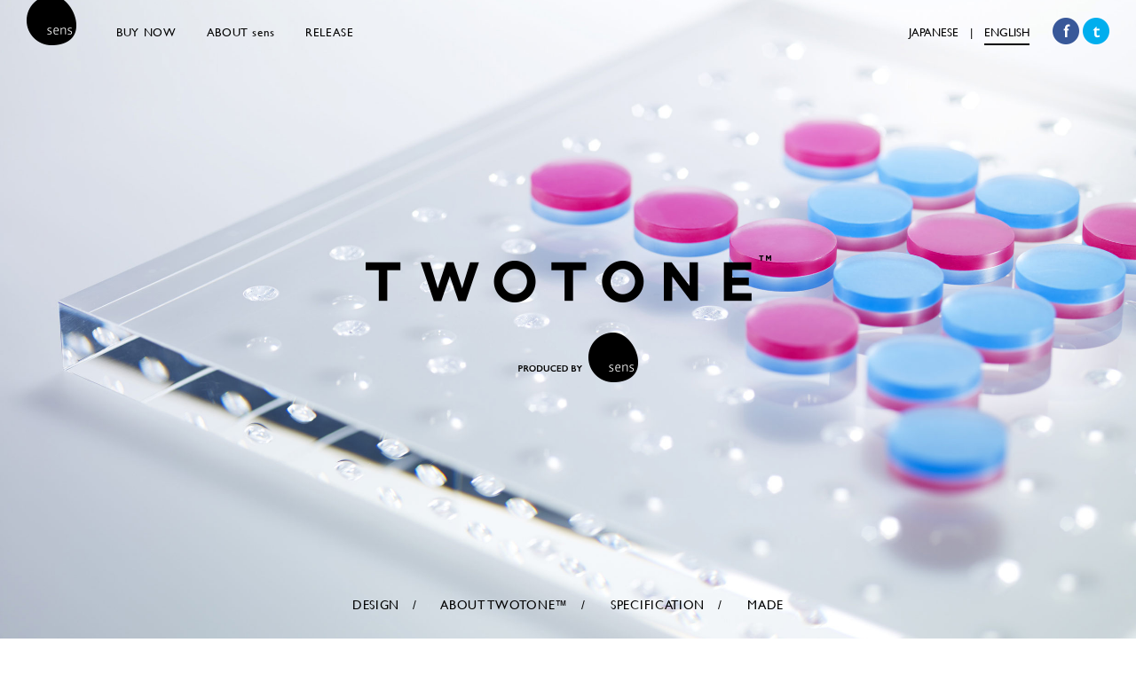

--- FILE ---
content_type: text/html
request_url: http://sens.tokyo/en/
body_size: 8859
content:
<!DOCTYPE html>
<!--[if IE 6]>
<html id="ie6" lang="ja" xmlns:og="http://ogp.me/ns#" xmlns:fb="http://www.facebook.com/2008/fbml">
<![endif]-->
<!--[if IE 7]>
<html id="ie7" lang="ja" xmlns:og="http://ogp.me/ns#" xmlns:fb="http://www.facebook.com/2008/fbml">
<![endif]-->
<!--[if IE 8]>
<html id="ie8" lang="ja" xmlns:og="http://ogp.me/ns#" xmlns:fb="http://www.facebook.com/2008/fbml">
<![endif]-->
<!--[if !(IE 6) | !(IE 7) | !(IE 8)  ]><!-->
<html lang="ja" xmlns:og="http://ogp.me/ns#" xmlns:fb="http://www.facebook.com/2008/fbml">
<!--<![endif]-->
<head>
	<title>TWOTONE&trade; produced by sens</title>
	<meta http-equiv="Content-Type" content="text/html; charset=UTF-8" />
	<meta http-equiv="Content-Style-Type" content="text/css" />
	<meta http-equiv="Content-Script-Type" content="text/javascript" />
	<meta name="viewport" content="width=device-width, initial-scale=0.3076,target-densityDpi=medium-dpi, minimum-scale=0.3076, maximum-scale=1, user-scalable=yes" />
	<script type="text/javascript" src="http://fast.fonts.net/jsapi/beb8b16a-9d12-417b-8e5e-699bd44c6ced.js"></script>
	<link rel="stylesheet" href="../css/style.css">
	<meta charset="UTF-8">
	<meta name="description" content="THE WORLD’S MOST BEAUTIFUL REVERSI BOARD GAME">
	<meta property="og:type"   content="website" /> 
	<meta property="og:url"    content="http://sens.tokyo" /> 
	<meta property="og:title"  content="TWOTONE(TM) produced by sens" /> 
	<meta property="og:description" content="THE WORLD’S MOST BEAUTIFUL REVERSI BOARD GAME">
	<meta property="og:image"  content="http://sens.tokyo/img/ogimage.jpg" />
	<meta property="og:email" content="inquiry@sens.tokyo" />
	<meta property="og:site_name" content="TWOTONE(TM) produced by sens" />
</head>

<body class="en">

<nav id="grobal">
	<div class="left">
		<div class="black">
			<a href="#"><div class="nav-logo"></div></a>
			<ul class="nav">
				<li><a href="https://sens-en.stores.jp/" target="_blank">BUY NOW</a></li>
				<li><a href="../about/en/">ABOUT sens</a></li>
				<li><a href="../release/en/">RELEASE</a></li>
			</ul>
		</div>
		<div class="white">
			<a href="#"><div class="nav-logo_w"></div></a>
			<ul class="nav">
				<li class="w"><a href="https://sens-en.stores.jp/" target="_blank">BUY NOW</a></li>
				<li class="w"><a href="../about/en/">ABOUT sens</a></li>
				<li class="w"><a href="../release/en/">RELEASE</a></li>
			</ul>
		</div>
	</div>
	<div class="right">
		
		<div class="sns"><a href="http://www.facebook.com/share.php?u=http://sens.tokyo" onclick="window.open(this.href, 'FBwindow', 'width=650, height=450, menubar=no, toolbar=no, scrollbars=yes'); return false;" target="_blank"><img src="../img/facebook.png" alt="facebook" width="30" height="30"></a> 
		<a href="http://twitter.com/share?url=http://sens.tokyo&amp;text=TWOTONE(TM) PRODUCED BY sens" target="_blank"><img src="../img/twitter.png" alt="twitter" width="30" height="30"></a>
		</div>
		<div class="lan">
			<div class="black"><a href="../">JAPANESE</a>　|　<span class="c">ENGLISH</span></div>
			<div class="white"><a href="../">JAPANESE</a>　|　<span class="c">ENGLISH</span></div>
		</div>
	</div>
</nav>
<nav id="anchor">
	<div class="black">
		<ul class="nav">
			<li><a href="#design">DESIGN</a>　/</li>
			<li>　<a href="#story">ABOUT TWOTONE&trade;</a>　/</li>
			<li>　<a href="#spec">SPECIFICATION</a>　/</li>
			<li>　<a href="#made">MADE</a></li>
		</ul>
	</div>
	<div class="white">
		<ul class="nav">
			<li class="w"><a href="#design" class="now">DESIGN</a>　/</li>
			<li class="w">　<a href="#story">ABOUT TWOTONE&trade;</a>　/</li>
			<li class="w">　<a href="#spec">SPECIFICATION</a>　/</li>
			<li class="w">　<a href="#made">MADE</a></li>
		</ul>
	</div>
</nav>

<section id="top">
	<div class="logo"><img src="../img/toplogo.png" alt="toplogo" width="457" height="143"></div>
</section>

<section id="design">
	<div id="design_no">
		<ul id="nav">
			<li class="selected"><a>NO.6</a></li>
			<li><a>NO.35</a></li>
			<li><a>NO.97</a></li>
		</ul>
	</div>
	<div id="prev"><a><img src="../img/arrow_w.png" width="19" height="36"></a></div>
	<div id="next"><a><img src="../img/arrow_w.png" width="19" height="36"></a></div>
	<div id="imglist">
		<div class="i1 selected"></div>
		<div class="i2"></div>
		<div class="i3"></div>
	</div>
</section>

<section id="main">
	<section id="story">
		<div class="s1">
Everyone has experienced with playing “the reversi” board games.<br />
<br />
It is well known for the worlds most simple board game, but the product had a plain designe.<br />
<br />
TNZQ, and TWOTONE inc (coming out from Shibuya Tokyo) came up with a designed project in-titled “sens” . And from that project came up with an eye-opener , their debut  product is the brand new reversi.<br />
<br />
The typical riversi all over the world had white and green pieces combined.  they have came up with a new idea from its material to color combination, and on to the feel of its touch. this process lead the product into perfection.<br />
<br />
The piece material and the surface of the board is pure high quality acrylic. The beauty of it is the clear surface of the board, there are no ruled lines to divide the zone. it is 8×8 with 64 dots in order. The player will enjoy placing the piece on the dots.<br />
<br />
The pieces will not come with an ordinary black/white, but with new 3 color patterns. such as black/dark gray. white/clear. The flagship pattern,in blue/pink.<br />
<br />
You will enjoy not only playing it but to display it,  The brand new reversi “TWOTONE&trade;”
		</div>
		<div class="s2">
	<h2>STORY BEHIND THE SCENE</h2>
“ In my deram, I was playing with colorful reversi’s with my little daughter”. the producer had the hint for the production. <br />
<br />
The art director from TWOTONE, Ryota Motegi he knew from previous works was called upon and Yohei Iwashiro joined the team, from that process eventually lead them to completion.<br />
<br />
Testing through  many patterns, finally came up with a reversi more beautiful than in his dreams.<br />
<br />
“The answers in life is not only in black or white” “the diversity of different colors will deliver a sensitive message for a richer life” The concept of its magnificent design. For all generations, the “brand new feel of the game” and for its everlasting beauty.
		</div>
	</section>
 	
	
	<section id="spec">
		<h2>SPECIFICATION</h2>
		<table>
		  <tr>
			<td class="c1">PRODUCT NAME</td>
			<td class="c2">TWOTONE&trade;  No.6  (BLUE / PINK)<br />
		TWOTONE&trade;  No.35  (BLACK / DARK GRAY)<br />
		TWOTONE&trade;  No.97  (WHITE / CLEAR)</td>
		  </tr>
		  <tr>
			<td class="c1">PRICE</td>
			<td class="c2">128,000 YEN + tax</td>
		  </tr>
		  <tr>
			<td class="c1">SPECIFICATION</td>
			<td class="c2">BOARD : Crystal Clear Acrylic  D*W*H : 288*288*20 (mm)<br />
			PIECE : Acrylic  Φ*H : 27*8 (mm)<br />
			　　　　No.6  (BLUE / PINK)  : Matte<br />
			　　　　No.35  (BLACK / DARK GRAY)  : Clear<br />
			　　　　No.97  (WHITE / CLEAR)  : Clear
	      </tr>
		  <tr>
			<td class="c1">for more info</td>
			<td class="c2">inquiry@sens.tokyo
		</td>
		  </tr>
		</table>
		<div class="piece clearfix">
			<div class="p"><img src="../img/spec_no6.jpg" alt="No.6" width="310"><br />No.6 ( BLUE / PINK )</div>
			<div class="p"><img src="../img/spec_no35.jpg" alt="No.35" width="312"><br />No.35 ( BLACK / DARK GRAY )</div>
			<div class="p"><img src="../img/spec_no97.jpg" alt="No.97" width="310"><br />No.97 ( WHITE / CLEAR )</div>
		</div>
		<div class="board"><img src="../img/spec_boad.jpg" alt="spec_boad" width="456"><br />BOARD</div>

	</section>
	
	
	<section id="made">
		<img src="../img/made_01.jpg" class="img1" width="480">
		<div class="m1">
			<h2>MADE in JAPAN</h2>
			<p>TWOTONE&trade; is produced by a leading acrylic manufacturer in Japan. The production of every intricate detail and finishing can not be achieved by using machinery, therefore this is all done by hand. This production method maintains the best and highest quality of the product. </p>
		</div>
		<img src="../img/made_02.jpg" class="img2" width="720">
		<img src="../img/made_03.jpg" class="img3" width="536">
	</section>
</section>
	<div class="footer">
		<div class="footercontent">
			<div id="f1">Photo by Kenichi Muramatsu　|　© 2014 sens</div>
		</div>
	</div>
</body>

<script type="text/javascript" src="http://ajax.googleapis.com/ajax/libs/jquery/1.10.2/jquery.min.js"></script>
<script src="../js/jquery.easing.js"></script>
<script src="../js/jquery.panelSnap.js"></script>
<script src="../js/jquery.backstretch.min.js"></script>
<script type="text/javascript" src="../common/common.js"></script>
<script type="text/javascript" src="../common/second.js"></script>
<script type="text/javascript" src="../js/index.js"></script>

</html>


--- FILE ---
content_type: text/css
request_url: http://sens.tokyo/css/style.css
body_size: 9696
content:
@charset "UTF-8";
/* CSS Document */


/* 
html5doctor.com Reset Stylesheet v1.6.1
Last Updated: 2010-09-17
Author: Richard Clark - http://richclarkdesign.com 
*/
html, body, div, span, object, iframe,
h1, h2, h3, h4, h5, h6, p, blockquote, pre,
abbr, address, cite, code,
del, dfn, em, img, ins, kbd, q, samp,
small, strong, sub, sup, var,
b, i,
dl, dt, dd, ol, ul, li,
fieldset, form, label, legend,
table, caption, tbody, tfoot, thead, tr, th, td,
article, aside, canvas, details, figcaption, figure, 
footer, header, hgroup, menu, nav, section, summary,
time, mark, audio, video {
    margin:0;
    padding:0;
    border:0;
    outline:0;
    font-size:100%;
    vertical-align:baseline;
    background:transparent;
}
body {
    line-height:1;
}
article,aside,details,figcaption,figure,
footer,header,hgroup,menu,nav,section { 
    display:block;
}
nav ul {
    list-style:none;
}
blockquote, q {
    quotes:none;
}
blockquote:before, blockquote:after,
q:before, q:after {
    content:'';
    content:none;
}
a {
    margin:0;
    padding:0;
    font-size:100%;
    vertical-align:baseline;
    background:transparent;
}
/* change colours to suit your needs */
ins {
    background-color:#ff9;
    color:#000;
    text-decoration:none;
}
/* change colours to suit your needs */
mark {
    background-color:#ff9;
    color:#000; 
    font-style:italic;
    font-weight:bold;
}
del {
    text-decoration: line-through;
}
abbr[title], dfn[title] {
    border-bottom:1px dotted;
    cursor:help;
}
table {
    border-collapse:collapse;
    border-spacing:0;
}
/* change border colour to suit your needs */
hr {
    display:block;
    height:1px;
    border:0;   
    border-top:1px solid #cccccc;
    margin:1em 0;
    padding:0;
}
input, select {
    vertical-align:middle;
}


/*-------------------------------------------

  Link
  
------------------------------------------ */

a{
	text-decoration:none;
}
a:link {
    color:#000;
  	text-decoration:none;
}
a:visited {
    color:#000;
	text-decoration:none;
}

/*-------------------------------------------

  English
  
------------------------------------------ */

body.en {
	font-size: 14px;
	line-height: 26px;
	letter-spacing: 0.04em;
}
body.en nav#grobal, body.en nav#anchor {
	letter-spacing: 0;
	line-height: 24px;
}
body.en nav#grobal {
	font-size: 13px;
}
body.en nav#anchor {
	font-size: 14px;
}

/*-------------------------------------------

  Main
  
------------------------------------------ */
html,body { 
	height:100%;
	font-family: 'Gill Sans W01 Medium', "游ゴシック体", "Yu Gothic", YuGothic, sans-serif;
	font-size: 13px;
	line-height: 24px;
}

body {
	position:relative;
	color:#000;
	background-color:#fff;
	width: 100%;
	height: 100%;	
}

sup {
	font-size: 0.6em;
	vertical-align: super;
}

#snap {
	position:relative;
	width: 100%;
	height: 100%;	
}
.clearfix:after {
	content: "";
	clear: both;
	display: block;
}
.dotline {
	margin: 150px auto;
	text-align: center;
	width: 936px;
}
.dotline hr {
	height: 0;
	margin: 0;
	padding: 0;
	border: 0;
	border-top: 2px solid #000;
	width: 80px;
}

div.footer {
	width:100%;
	height: 30px;
	text-align: center;
	margin: 0 0 60px 0;
}
/*-------------------------------------------

  NAVI
  
------------------------------------------ */

nav#grobal {
	position: fixed;
	width: 100%;
	min-width: 1020px;
	z-index: 999;
	font-size: 13px;
}
.left {
	float: left;
	text-align: left;
	width: 800px;
}
nav#grobal .left .black {
	position: absolute;
	width: 800px;
	z-index: 600;
}
nav#grobal .left .white {
	position: absolute;
	width: 800px;
	opacity: 0;
	z-index: 500;
}

.right {
	position: relative;
	float: right;
	text-align: right;
	width: 400px;
	margin: 20px 30px 0 0;
}
nav#grobal .right .black {
	position: absolute;
	z-index: 600;
	top: 4px;
	right: 90px;
}
nav#grobal .right .white {
	position: absolute;
	opacity: 0;
	z-index: 500;
	top: 4px;
	right: 90px;
	color: #fff;
}
nav#grobal .right .white a {
	color: #fff;
}

.sns, .lan {
	float: right;
}

.lan .black span.c {
	padding-bottom: 5px;
	border-bottom: 2px solid #000;
}
.lan .white span.c {
	padding-bottom: 5px;
	border-bottom: 2px solid #fff;
}

.nav-logo {
	float: left;
	margin: 0 30px;
	background-image: url(../img/sens.png);
	width: 56px;
	height: 51px;
}
.nav-logo_w {
	float: left;
	margin: 0 30px;
	background-image: url(../img/sens_w.png);
	width: 56px;
	height: 51px;
}

nav#grobal ul.nav li {
	display: inline-block;
	margin: 24px 15px;
	letter-spacing: 0.05em;
}

nav#anchor {
	position: fixed;
	min-width: 1020px;
	width:100%;
	bottom: 10px;
	z-index: 500;
	height: 70px;
	text-align: center;
	font-size: 14px;
}
nav#anchor ul.nav li {
	display: inline-block;
	margin: 24px 0;
	letter-spacing: 0.05em;
	padding: 5px;
}
nav#anchor .black {
	position: absolute;
	width: 100%;
	z-index: 600;
}
nav#anchor .white {
	position: absolute;
	width: 100%;
	opacity: 0;
	z-index: 500;
}
ul.nav li.c {
	border-bottom: 2px solid #000;
}

ul.nav li a, ul.nav li a:link, ul.nav li a:visited {
	color: #000;
	padding: 0 0 2px 0;
}
ul.nav li.w {
	color: #fff;
}
ul.nav li.w a, ul.nav li.w a:link, ul.nav li.w a:visited {
	color: #fff;
}
nav#anchor ul.nav li.w a.now {
	border-bottom: 2px solid #fff;
}
.hidden {
	opacity: 0;
}
.now {
	border-bottom: 2px solid #000;
}

/*-------------------------------------------

  TOP
  
------------------------------------------ */
#top {
	position:relative;
	min-width: 1020px;
	min-height: 100%;
}
#top .logo {
	position: absolute;
	width: 457px;
	height: 143px;	
	margin: -72px 0 0 -228px;
	top:50%;
	left: 50%;
}

/*-------------------------------------------

  Design
  
------------------------------------------ */

#design {
	position:relative;
	min-width: 1020px;
	min-height: 100%;
	z-index: 30;
	font-size: 15px;
	text-align: center;
	color: #fff;
	background-color: #fff;
}

#prev,
#next {
	position: absolute;
	top: 50%;
	width: 19px;
	height: 36px;
	cursor: pointer;
	z-index: 120;
	margin: -30px 0 0 0;
}
#prev {
	left: 60px; 
 }
#next {
	right: 60px;
	-webkit-transform: rotate(180deg);
    -moz-transform: rotate(180deg);
}

/*縦書
#design #design_no {
	font-size: 14px;
	position: absolute;
	z-index: 150;
	top: 50%;
	margin: -100px 0 0 20px;
}
#design #design_no ul#nav li {
	margin:20px 0;
	letter-spacing: 0.05em;
	writing-mode: tb-rl;
	writing-mode: vertical-rl;
	-moz-writing-mode: vertical-rl;
	-o-writing-mode: vertical-rl;
	-webkit-writing-mode: vertical-rl;
    list-style:none;
	display: block;
	cursor: pointer;
} 
#design #design_no ul#nav li:hover {
	border-bottom: none;
	border-left: 1px solid #fff;
	margin-left: -1px
}
#design #design_no ul#nav li.selected {
	border-bottom: none;
	border-left: 1px solid #fff;
	margin-left: -1px
}
*/

#design #design_no {
	width: 100%;
	font-size: 20px;
	position: absolute;
	z-index: 150;
	bottom: 100px;
	margin: 0 0 0 0;
}
#design #design_no ul#nav li {
	margin:0 15px;
	padding-bottom: 0px;
	display: inline-block;
	letter-spacing: 0.05em;
    list-style:none;
	cursor: pointer;
} 
#design_no ul.nav li a, #design_no ul.nav li a:link, #design_no ul.nav li a:visited {
	color: #fff;
}
/*
 #design #design_no ul#nav li p {
	-moz-text-shadow:0px 0px 40px  rgba(0,0,0, 0.5);
	-webkit-text-shadow:0px 0px 40px  rgba(0,0,0, 0.5);
	text-shadow:0px 0px 40px  rgba(0,0,0, 0.5);
}
*/
#design #design_no ul#nav li.selected {
	border-bottom: 2px solid #fff;
	opacity: 1;
}

#design #imglist {
	width: 100%;
	min-height: 100%;	
	float: left;
	position: absolute;
}
#design #imglist div {
	position: absolute;
	top: 0;
	left: 0;
	opacity: 0;
	width: 100%;
	min-height: 100%;	
	text-align: center;
	list-style: none;
	background-size: cover;
	background-repeat:no-repeat;
	background-position: center center;
}
#design #imglist div.i1 {
	opacity: 1;
	left: 0;
	background-image: url(../img/Z1.jpg);

}
#design #imglist div.i2 {
	background-image: url(../img/Z2.jpg);

}
#design #imglist div.i3 {
	background-image: url(../img/Z3.jpg);
}


/*-------------------------------------------

  Story
  
------------------------------------------ */
#story {
	position:relative;
	padding: 160px 0 0 0;
	width: 1020px;
	margin: 0 auto;
}
#story .s1 {
	margin: 0 0 0 4.1176%;
	width: 36.8627%;
	padding: 100px 7.84323%;
	background-color: #fff;
}
#story .s2 {
	margin: 60px 0 0 43.333%;
	width: 36.8627%;
	padding: 100px 7.84323%;
	background-color: #fff;
}
h2 {
	font-weight: normal;
	letter-spacing: 0.1em;
	font-size: 24px;
	margin: 0 0 60px 0;
}

/*-------------------------------------------

  Spec
  
------------------------------------------ */

#spec {
	position:relative;
	min-width: 1020px;
	min-height: 100%;
	z-index: 30;
	font-size: 12px;
	line-height: 26px;
	background-color: #fff;
	text-align: center;
	padding: 200px 0;
	margin: 200px 0 0 0;
}
#spec h2 {
	font-weight: normal;
	letter-spacing: 0.1em;
	font-size: 24px;
	margin: 0 0 60px 0;
}
#spec table {
	width: 536px;
	margin: 0 auto;
	text-align: left;
}
#spec .c1 {
	width: 136px;
	padding: 0 0 30px 0;
}
#spec .c2 {
	width: 400px;
	padding: 0 0 30px 0;
}
#spec .piece {
	width: 938px;
	margin: 50px auto 0 auto;
	line-height: 16px;
}
#spec .piece .p {
	float: left;
	margin: 0 1px;
}
#spec .board {
	width: 936px;
	margin: 40px auto 0 auto;
	line-height: 16px;
}
/*-------------------------------------------

  Made
  
------------------------------------------ */
#made {
	width: 1020px;
	min-height: 100%;
	padding: 200px 0 100px 0;
	margin: 0 auto;
}
#made .m1 {
	margin: 80px 0 0 0;
	padding: 100px 80px;
	width: 296px;
	background: #fff;
	float: left;
}
#made .m1 h2 {
	margin: 0 0 30px 0;
}
#made .img1 {
	margin: 0 0 0 42px;
	float: left;
}
#made .img2 {
	margin: 40px 0 0 98px;
}
#made .img3 {
	margin: 10px 0 0 386px;
}



--- FILE ---
content_type: application/javascript
request_url: http://sens.tokyo/js/index.js
body_size: 4006
content:
// JavaScript Document

//　スクロールスナップ
jQuery(function($) {
	if(!navigator.userAgent.match(/(iPhone|iPad|Android)/)){
		$('body').panelSnap();
	}
});

	
//　アンカーカレント&文字色切り替え
$(function(){
	$(window).on('scroll' , function(){
		var $window = $(window);
		
		//　文字色切り替え
		var design = $('#design');
		var Dh = design.height(); 
		var DtopLimit= design.offset().top -(Dh/2);
		var DbottomLimit = design.offset().top +(Dh/2);
		if(DtopLimit <= $window.scrollTop() && $window.scrollTop() < DbottomLimit){
			$('.white').css("z-index","600")
			$('.black').css("z-index","500")
			$('#prev, #next, #design_no').delay(200).animate({"opacity" : "1"}, 800);
			$('.white').stop(true).animate({"opacity" : "1"}, 200);
			$('.black').stop(true).animate({"opacity" : "0"}, 200);
		}else{
			$('.white').css("z-index","500")
			$('.black').css("z-index","600")
			$('#prev, #next, #design_no').stop(true).animate({"opacity" : "0"}, 200);
			$('.black').stop(true).animate({"opacity" : "1"}, 200);
			$('.white').stop(true).animate({"opacity" : "0"}, 200);
		}
		
		//　アンカーカレント
		$('#anchor .black li a').each(function() {
			var $this = $(this);
			var linkTo =  $this.attr('href');
			var target = $(linkTo);
			var topLimit= target.offset().top -400;
			var bottomLimit = target.offset().top + target.outerHeight() -400;
			if(topLimit <= $window.scrollTop() && $window.scrollTop() < bottomLimit){
				$this.addClass('now');
			}else{
				$this.removeClass('now');
			}
		});
	});
});



//　カルーセル
$(function () {
  var nowid = 1;
  var imglist = $("#imglist"),
      btnlist = $("#design_no ul"),
      prev    = $("#prev"),
      next    = $("#next");
  var autoSlide;
  function nextReturn() {
        if (nowid == 3) {
          btnlist.children("li.selected").removeClass("selected");
          btnlist.children("li:first-child").addClass("selected");
          imglist.children("div.selected").removeClass("selected");
          imglist.children("div:first-child").addClass("selected");
          nowid  = 1;
          nowidFade();
        } else {
          btnlist.children("li.selected").removeClass("selected").next().addClass("selected");
          imglist.children("div.selected").removeClass("selected").next().addClass("selected");
          nowid++;
          nowidFade();
        }
  }
  function prevReturn() {
      if (nowid == 1) {
          btnlist.children("li.selected").removeClass("selected");
          btnlist.children("li:last-child").addClass("selected");
          imglist.children("div.selected").removeClass("selected");
          imglist.children("div:last-child").addClass("selected");
          nowid  = 3;
          nowidFade();
      } else {
          btnlist.children("li.selected").removeClass("selected").prev().addClass("selected");
          imglist.children("div.selected").removeClass("selected").prev().addClass("selected");
          nowid --;
          nowidFade();
      }
  }
  
  function autoSlideDo() {
      autoSlide = setInterval(nextReturn, 5000);
  }
  $(window).focus();
  autoSlideDo();
  $(window).bind("focus",function(){
      clearInterval(autoSlide);
      autoSlideDo();
  }).bind("blur",function(){
      clearInterval(autoSlide);
  });
  prev.click(function(){ prevReturn(); });
  next.click(function(){ nextReturn(); });
  $("#nav li").click(function(){
      var linum = $("#nav li").index(this);
      nowid  = linum + 1;
      $("#nav li").removeClass("selected");
      $(this).addClass("selected");
      $("#imglist div").removeClass("selected");
      imglist.children("div").eq(nowid - 1).addClass("selected");
      nowidFade();
  });
  function nowidFade() {
      imglist.children("div").not(".selected").stop(true).animate({"opacity" : "0"}, 800, "linear");
      imglist.children("div.selected").stop(true).animate({"opacity" : "1"}, 800, "linear");
      clearInterval(autoSlide);
      autoSlide = setInterval(nextReturn, 5000);
  }
  
});

--- FILE ---
content_type: text/plain; charset=utf-8
request_url: http://fast.fonts.net/jsapi/beb8b16a-9d12-417b-8e5e-699bd44c6ced.js
body_size: 19795
content:
;(function(window,document,undefined){var aa=aa||{},ba=this;ba.Nb=true;function ca(a){return a.call.apply(a.A,arguments)}function da(a,b){if(!a)throw new Error;if(arguments.length>2){var c=Array.prototype.slice.call(arguments,2);return function(){var d=Array.prototype.slice.call(arguments);Array.prototype.unshift.apply(d,c);return a.apply(b,d)}}else return function(){return a.apply(b,arguments)}}function C(){C=Function.prototype.A&&Function.prototype.A.toString().indexOf("native code")!=-1?ca:da;return C.apply(null,arguments)}
var ea=aa.Ub&&Date.now||function(){return+new Date};function F(a){a.call(ba)};mti={};mti.A=function(a,b){var c=arguments.length>2?Array.prototype.slice.call(arguments,2):[];return function(){c.push.apply(c,arguments);return b.apply(a,c)}};var fa={};function G(a,b){this.la=a;this.yb=b||a;this.m=this.yb.document;this.qa=undefined}
F(function(){G.prototype.createElement=function(a,b,c){a=this.m.createElement(a);if(b)for(var d in b)if(b.hasOwnProperty(d))d=="style"?this.La(a,b[d]):a.setAttribute(d,b[d]);c&&a.appendChild(this.m.createTextNode(c));return a};G.prototype.t=function(a,b){a=this.m.getElementsByTagName(a)[0];if(!a)a=document.documentElement;if(a&&a.lastChild){a.insertBefore(b,a.lastChild);return true}return false};G.prototype.Oa=function(a){var b=this;function c(){b.m.body?a():setTimeout(c,0)}c()};G.prototype.Ka=function(a){if(a.parentNode){a.parentNode.removeChild(a);
return true}return false};G.prototype.z=function(a,b){for(var c=a.className.split(/\s+/),d=0,e=c.length;d<e;d++)if(c[d]==b)return;c.push(b);a.className=c.join(" ").replace(/\s+/g," ").replace(/^\s+|\s+$/,"")};G.prototype.N=function(a,b){for(var c=a.className.split(/\s+/),d=[],e=0,f=c.length;e<f;e++)c[e]!=b&&d.push(c[e]);a.className=d.join(" ").replace(/\s+/g," ").replace(/^\s+|\s+$/,"")};G.prototype.za=function(a,b){a=a.className.split(/\s+/);for(var c=0,d=a.length;c<d;c++)if(a[c]==b)return true;
return false};G.prototype.La=function(a,b){if(this.lb())a.setAttribute("style",b);else a.style.cssText=b};G.prototype.lb=function(){if(this.qa===undefined){var a=this.m.createElement("p");a.innerHTML='<a style="top:1px;">w</a>';this.qa=/top/.test(a.getElementsByTagName("a")[0].getAttribute("style"))}return this.qa};G.prototype.getComputedStyle=function(a){if(typeof a!="undefined")if(a!=null){var b={};if(typeof a.currentStyle!="undefined"){b.fontFamily=a.currentStyle.fontFamily;b.fontWeight=a.currentStyle.fontWeight;
b.fontStyle=a.currentStyle.fontStyle;return b}else if(a=this.m.defaultView.getComputedStyle(a,null)){b.fontFamily=a.getPropertyValue("font-family");b.fontWeight=a.getPropertyValue("font-weight");b.fontStyle=a.getPropertyValue("font-style");return b}else return""}return""};G.prototype.s=function(a){if(typeof a!="undefined")if(a!=null)if(typeof a.currentStyle!="undefined")return a.currentStyle.fontFamily;else return(a=this.m.defaultView.getComputedStyle(a,null))?a.getPropertyValue("font-family"):"";
return""};G.prototype.ha=function(a){if(typeof a!="undefined")if(a!=null)if(typeof a.currentStyle!="undefined")return a.currentStyle.fontWeight;else if(a=this.m.defaultView.getComputedStyle(a,null)){var b=a.getPropertyValue("font-weight");return b.toLowerCase()=="bold"?700:b.toLowerCase()=="normal"?400:a.getPropertyValue("font-weight")}else return"";return""};G.prototype.ga=function(a){if(typeof a!="undefined")if(a!=null)if(typeof a.currentStyle!="undefined")return a.currentStyle.fontStyle;else return(a=
this.m.defaultView.getComputedStyle(a,null))?a.getPropertyValue("font-style"):"";return""};G.prototype.ia=function(a){var b="";if(a.tagName=="INPUT")b+=a.value;a=a.childNodes||a;for(var c="img,script,noscript,iframe,object,style,param,embed,link,meta,head,title,br,hr,svg,path".split(","),d=0;d<a.length;d++)if(a[d].nodeType!=8)if(this.indexOf(c,a[d].tagName?a[d].tagName.toLowerCase():"")<0)if(this.gb(a[d].parentNode)!="none"){var e=a[d].nodeType!=1?a[d].nodeValue.replace(/(?:(?:^|\n)\s+|\s+(?:$|\n))/g,
"").replace(/\s+/g," "):this.ia(a[d].childNodes);b+=e.toLowerCase()+e.toUpperCase()}else b+=a[d].nodeType!=1?a[d].nodeValue.replace(/(?:(?:^|\n)\s+|\s+(?:$|\n))/g,"").replace(/\s+/g," "):this.ia(a[d].childNodes);return b};G.prototype.getElementById=function(a){return this.m.getElementById(a)};G.prototype.Y=function(a,b,c,d,e){var f=[],k=this.s(a).split(","),h="",i="";if(c instanceof Array)for(h=0;h<k.length;h++)if(this.X(k[h])!=b)if(this.X(k[h]).indexOf(b)>-1)for(i=0;i<c.length;i++){if(c[i]!="")if(d)if(e){var j=
this.ga(a),g=this.ha(a),o=b+"_"+j.charAt(0)+g/100;f.push(o)}else f.push(c[i]);else f.push(c[i])}else f.push(k[h]);else if(c instanceof Array)for(i=0;i<c.length;i++){if(c[i]!="")if(d)if(e){j=this.ga(a);g=this.ha(a);o=b+"_"+j.charAt(0)+g/100;f.push(o)}else f.push(c[i]);else f.push(c[i])}else f.push(c);else if(d)if(e){j=this.ga(a);g=this.ha(a);e=this.X(this.s(a));o=b+"_"+j.charAt(0)+g/100;this.X(c);c=o.length;c=o.slice(c-2,c);h=c.charAt(1)*100;i=c.charAt(0);b==e&&j.charAt(0)==i&&g==h&&f.push(o)}else f.push(c);
else f.push(c);for(j=0;j<k.length;j++)k[j]!=""&&f.push(k[j]);f=this.kb(f);if(f.length>1&&f[0]!=b){a.style.fontFamily=""+f;a.setAttribute("data-mtiFont",b);if(d){a.style.fontWeight="";a.style.fontStyle=""}return a.style.fontFamily}else return null};G.prototype.ob=function(a,b){for(b=b.parentNode;b!=null;){if(b==a)return true;b=b.parentNode}return false};G.prototype.Na=function(a,b){b(a);for(a=a.firstChild;a;){this.Na(a,b);a=a.nextSibling}};G.prototype.gb=function(a){if(a)if(typeof a.currentStyle!=
"undefined")return a.currentStyle.textTransform;else return(a=this.m.defaultView.getComputedStyle(a,null))?a.getPropertyValue("text-transform"):""};G.prototype.indexOf=function(a,b){if(a.indexOf)return a.indexOf(b);else{for(var c=0;c<a.length;c++)if(a[c]==b)return c;return-1}};G.prototype.X=function(a){return a.replace(/^\s|\s$/g,"").replace(/'|"/g,"").replace(/,\s*/g,"|")};G.prototype.kb=function(a){for(var b={},c=[],d=0,e=a.length;d<e;++d)if(!b.hasOwnProperty(a[d])){c.push(a[d]);b[a[d]]=1}return c};
G.prototype.X=function(a){return a.replace(/^\s|\s$/g,"").replace(/'|"/g,"").replace(/,\s*/g,"|")}});function I(a,b,c){this.Lb=a;this.Kb=b;this.gc=c}F(function(){});function J(a,b,c,d){this.f=a!=null?a:null;this.u=b!=null?b:null;this.Ha=c!=null?c:null;this.h=d!=null?d:null}var ga,L;
F(function(){ga=/^([0-9]+)(?:[\._-]([0-9]+))?(?:[\._-]([0-9]+))?(?:[\._+-]?(.*))?$/;J.prototype.ka=function(){return this.f!==null};J.prototype.toString=function(){return[this.f,this.u||"",this.Ha||"",this.h||""].join("")};L=function(a){a=ga.exec(a);var b=null,c=null,d=null,e=null;if(a){if(a[1]!==null&&a[1])b=parseInt(a[1],10);if(a[2]!==null&&a[2])c=parseInt(a[2],10);if(a[3]!==null&&a[3])d=parseInt(a[3],10);if(a[4]!==null&&a[4])e=/^[0-9]+$/.test(a[4])?parseInt(a[4],10):a[4]}return new J(b,c,d,e)}});function M(a,b,c,d,e,f,k,h,i,j,g){this.v=a;this.fc=b;this.w=c;this.cb=d;this.Xb=e;this.R=f;this.Ia=k;this.bc=h;this.ac=i;this.Wb=j;this.G=g}F(function(){M.prototype.getName=function(){return this.v}});function N(a,b){this.b=a;this.p=b}var ha=new M("Unknown",new J,"Unknown","Unknown",new J,"Unknown","Unknown",new J,"Unknown",undefined,new I(false,false,false));
F(function(){N.prototype.parse=function(){return this.rb()?this.Db():this.ub()?this.Eb():this.vb()?this.Ga():this.wb()?this.Ga():this.qb()?this.Cb():ha};N.prototype.C=function(){var a=this.e(this.b,/(iPod|iPad|iPhone|Android|Windows Phone|BB\d{2}|BlackBerry)/,1);if(a!=""){if(/BB\d{2}/.test(a))a="BlackBerry";return a}a=this.e(this.b,/(Linux|Mac_PowerPC|Macintosh|Windows|CrOS)/,1);if(a!=""){if(a=="Mac_PowerPC")a="Macintosh";return a}return"Unknown"};N.prototype.ba=function(){var a=this.e(this.b,/(OS X|Windows NT|Android) ([^;)]+)/,
2);if(a)return a;if(a=this.e(this.b,/Windows Phone( OS)? ([^;)]+)/,2))return a;if(a=this.e(this.b,/(iPhone )?OS ([\d_]+)/,2))return a;if(a=this.e(this.b,/(?:Linux|CrOS) ([^;)]+)/,1)){a=a.split(/\s/);for(var b=0;b<a.length;b+=1)if(/^[\d\._]+$/.test(a[b]))return a[b]}if(a=this.e(this.b,/(BB\d{2}|BlackBerry).*?Version\/([^\s]*)/,2))return a;return"Unknown"};N.prototype.rb=function(){return this.b.indexOf("MSIE")!=-1};N.prototype.Db=function(){var a=this.C(),b=this.ba(),c=L(b),d=this.e(this.b,/MSIE ([\d\w\.]+)/,
1),e=L(d),f=a=="Windows"&&e.f>=6||a=="Windows Phone"&&c.f>=8;return new M("MSIE",e,d,"MSIE",e,d,a,c,b,this.aa(this.p),new I(f,false,false))};N.prototype.ub=function(){return this.b.indexOf("Opera")!=-1};N.prototype.vb=function(){return/OPR\/[\d.]+/.test(this.b)};N.prototype.Eb=function(){var a="Unknown",b=this.e(this.b,/Presto\/([\d\w\.]+)/,1),c=L(b),d=this.ba(),e=L(d),f=this.aa(this.p);if(c.ka())a="Presto";else{if(this.b.indexOf("Gecko")!=-1)a="Gecko";b=this.e(this.b,/rv:([^\)]+)/,1);c=L(b)}if(this.b.indexOf("Opera Mini/")!=
-1){var k=this.e(this.b,/Opera Mini\/([\d\.]+)/,1),h=L(k);return new M("OperaMini",h,k,a,c,b,this.C(),e,d,f,new I(false,false,false))}if(this.b.indexOf("Version/")!=-1){k=this.e(this.b,/Version\/([\d\.]+)/,1);h=L(k);if(h.ka())return new M("Opera",h,k,a,c,b,this.C(),e,d,f,new I(h.f>=10,false,false))}k=this.e(this.b,/Opera[\/ ]([\d\.]+)/,1);h=L(k);if(h.ka())return new M("Opera",h,k,a,c,b,this.C(),e,d,f,new I(h.f>=10,false,false));return new M("Opera",new J,"Unknown",a,c,b,this.C(),e,d,f,new I(false,
false,false))};N.prototype.wb=function(){return/AppleWeb(K|k)it/.test(this.b)};N.prototype.Ga=function(){var a=this.C(),b=this.ba(),c=L(b),d=this.e(this.b,/AppleWeb(?:K|k)it\/([\d\.\+]+)/,1),e=L(d),f="Unknown",k=new J,h="Unknown",i=false;if(/OPR\/[\d.]+/.test(this.b))f="Opera";else if(this.b.indexOf("Chrome")!=-1||this.b.indexOf("CrMo")!=-1||this.b.indexOf("CriOS")!=-1)f="Chrome";else if(/Silk\/\d/.test(this.b))f="Silk";else if(a=="BlackBerry"||a=="Android")f="BuiltinBrowser";else if(this.b.indexOf("PhantomJS")!=
-1)f="PhantomJS";else if(this.b.indexOf("Safari")!=-1)f="Safari";else if(this.b.indexOf("AdobeAIR")!=-1)f="AdobeAIR";if(f=="BuiltinBrowser")h="Unknown";else if(f=="Silk")h=this.e(this.b,/Silk\/([\d\._]+)/,1);else if(f=="Chrome")h=this.e(this.b,/(Chrome|CrMo|CriOS)\/([\d\.]+)/,2);else if(this.b.indexOf("Version/")!=-1)h=this.e(this.b,/Version\/([\d\.\w]+)/,1);else if(f=="AdobeAIR")h=this.e(this.b,/AdobeAIR\/([\d\.]+)/,1);else if(f=="Opera")h=this.e(this.b,/OPR\/([\d.]+)/,1);else if(f=="PhantomJS")h=
this.e(this.b,/PhantomJS\/([\d.]+)/,1);k=L(h);i=f=="AdobeAIR"?k.f>2||k.f==2&&k.u>=5:a=="BlackBerry"?c.f>=10:a=="Android"?c.f>2||c.f==2&&c.u>1:e.f>=526||e.f>=525&&e.u>=13;var j=e.f<536||e.f==536&&e.u<11,g=a=="iPhone"||a=="iPad"||a=="iPod"||a=="Macintosh";return new M(f,k,h,"AppleWebKit",e,d,a,c,b,this.aa(this.p),new I(i,j,g))};N.prototype.qb=function(){return this.b.indexOf("Gecko")!=-1};N.prototype.Cb=function(){var a="Unknown",b=new J,c="Unknown",d=this.ba(),e=L(d),f=false;if(this.b.indexOf("Firefox")!=
-1){a="Firefox";c=this.e(this.b,/Firefox\/([\d\w\.]+)/,1);b=L(c);f=b.f>=3&&b.u>=5}else if(this.b.indexOf("Mozilla")!=-1)a="Mozilla";var k=this.e(this.b,/rv:([^\)]+)/,1),h=L(k);f||(f=h.f>1||h.f==1&&h.u>9||h.f==1&&h.u==9&&h.Ha>=2||k.match(/1\.9\.1b[123]/)!=null||k.match(/1\.9\.1\.[\d\.]+/)!=null);return new M(a,b,c,"Gecko",h,k,this.C(),e,d,this.aa(this.p),new I(f,false,false))};N.prototype.e=function(a,b,c){if((a=a.match(b))&&a[c])return a[c];return""};N.prototype.aa=function(a){if(a.documentMode)return a.documentMode}});function O(a){this.xb=a||ia}var ia="-";F(function(){O.prototype.Gb=function(a){return a.replace(/[\W_]+/g,"").toLowerCase()};O.prototype.h=function(){for(var a=[],b=0;b<arguments.length;b++)a.push(this.Gb(arguments[b]));return a.join(this.xb)}});function P(a,b,c,d){this.a=a;this.j=b;this.ea=c;this.k=d||ja;this.i=new O("-")}var ja="mti";
F(function(){P.prototype.xa=function(){this.a.z(this.j,this.i.h(this.k,"loading"));this.I("loading")};P.prototype.bb=function(a){this.a.z(this.j,this.i.h(this.k,a.getName(),a.o().toString(),"loading"));this.I("fontloading",a)};P.prototype.$a=function(a){this.a.N(this.j,this.i.h(this.k,a.getName(),a.o().toString(),"loading"));this.a.N(this.j,this.i.h(this.k,a.getName(),a.o().toString(),"inactive"));this.a.z(this.j,this.i.h(this.k,a.getName(),a.o().toString(),"active"));this.I("fontactive",a)};P.prototype.ab=
function(a){this.a.N(this.j,this.i.h(this.k,a.getName(),a.o().toString(),"loading"));this.a.za(this.j,this.i.h(this.k,a.getName(),a.o().toString(),"active"))||this.a.z(this.j,this.i.h(this.k,a.getName(),a.o().toString(),"inactive"));this.I("fontinactive",a)};P.prototype.$=function(){this.a.N(this.j,this.i.h(this.k,"loading"));this.a.za(this.j,this.i.h(this.k,"active"))||this.a.z(this.j,this.i.h(this.k,"inactive"));this.I("inactive")};P.prototype.Za=function(){this.a.N(this.j,this.i.h(this.k,"loading"));
this.a.N(this.j,this.i.h(this.k,"inactive"));this.a.z(this.j,this.i.h(this.k,"active"));this.I("active")};P.prototype.I=function(a,b){if(this.ea[a])b?this.ea[a](b.getName(),b.o()):this.ea[a]()}});function ka(){this.Ea={}}F(function(){ka.prototype.Wa=function(a,b){this.Ea[a]=b};ka.prototype.jb=function(a,b){var c=[];for(var d in a)if(a.hasOwnProperty(d)){var e=this.Ea[d];e&&c.push(e(a[d],b))}return c}});function Q(a,b){this.v=a;this.P=4;this.F="n";if(a=(b||"n4").match(/^([nio])([1-9])$/i)){this.F=a[1];this.P=parseInt(a[2],10)}}
F(function(){Q.prototype.getName=function(){return this.v};Q.prototype.hb=function(){return this.Ja(this.v)};Q.prototype.Ja=function(a){var b=[];a=a.split(/,\s*/);for(var c=0;c<a.length;c++){var d=a[c].replace(/['"]/g,"");d.indexOf(" ")==-1?b.push(d):b.push("'"+d+"'")}return b.join(",")};Q.prototype.o=function(){return this.F+this.P};Q.prototype.ib=function(){var a="normal",b=this.P+"00";if(this.F==="o")a="oblique";else if(this.F==="i")a="italic";return"font-style:"+a+";font-weight:"+b+";"}});function R(a,b){this.a=a;this.V=b;this.J=this.a.createElement("span",{"aria-hidden":"true"},this.V)}F(function(){R.prototype.pa=function(a){this.a.La(this.J,this.Ya(a))};R.prototype.ja=function(){this.a.t("body",this.J)};R.prototype.Ya=function(a){return"position:absolute;top:-999px;left:-999px;font-size:300px;width:auto;height:auto;line-height:normal;margin:0;padding:0;font-variant:normal;white-space:nowrap;font-family:"+a.hb()+";"+a.ib()};R.prototype.remove=function(){this.a.Ka(this.J)}});function S(a,b,c,d,e,f,k,h){this.ta=a;this.nb=b;this.a=c;this.B=d;this.V=h||la;this.G=e;this.Ba={};this.ra=f||5E4;this.Da=k||null;this.U=this.T=null;this.Hb()}var T={Tb:"serif",Sb:"sans-serif",Qb:"monospace"},la="BESb\uc5d0swy";
F(function(){S.prototype.Hb=function(){var a=new R(this.a,this.V);a.ja();for(var b in T)if(T.hasOwnProperty(b)){a.pa(new Q(T[b],this.B.o()));this.Ba[T[b]]=a.J.offsetWidth}a.remove()};S.prototype.start=function(){this.T=new R(this.a,this.V);this.T.ja();this.U=new R(this.a,this.V);this.U.ja();this.Ib=ea();this.T.pa(new Q(this.B.getName()+",serif",this.B.o()));this.U.pa(new Q(this.B.getName()+",sans-serif",this.B.o()));this.ua()};S.prototype.da=function(a,b){return a===this.Ba[b]};S.prototype.Mb=function(a,
b){for(var c in T)if(T.hasOwnProperty(c))if(this.da(a,T[c])&&this.da(b,T[c]))return true;return false};S.prototype.mb=function(){return ea()-this.Ib>=this.ra};S.prototype.pb=function(a,b){return this.da(a,"serif")&&this.da(b,"sans-serif")};S.prototype.Aa=function(a,b){return this.G.Kb&&this.Mb(a,b)};S.prototype.sb=function(){return this.Da===null||this.Da.hasOwnProperty(this.B.getName())};S.prototype.ua=function(){var a=this.T.J.offsetWidth,b=this.U.J.offsetWidth;if(this.pb(a,b)||this.Aa(a,b))if(this.mb())this.Aa(a,
b)&&this.sb()?this.fa(this.ta):this.fa(this.nb);else this.Xa();else this.fa(this.ta)};S.prototype.Xa=function(){setTimeout(C(function(){this.ua()},this),25)};S.prototype.fa=function(a){this.T.remove();this.U.remove();a(this.B)}});function V(a,b,c,d){this.a=b;this.L=c;this.va=0;this.Ma=this.Ca=false;this.ra=d;this.G=a.G}
F(function(){V.prototype.Z=function(a,b,c,d){if(a.length===0&&d)this.L.$();else{this.va+=a.length;if(d)this.Ca=d;for(d=0;d<a.length;d++){var e=a[d],f=b[e.getName()];this.L.bb(e);(new S(C(this.db,this),C(this.eb,this),this.a,e,this.G,this.ra,c,f)).start()}}};V.prototype.db=function(a){this.L.$a(a);this.Ma=true;this.wa()};V.prototype.eb=function(a){this.L.ab(a);this.wa()};V.prototype.wa=function(){if(--this.va==0&&this.Ca)this.Ma?this.L.Za():this.L.$()}});mti.Ob=function(){this.Ja='"'};mti.Q=function(){this.cc=mti.Q.Sa;this.Jb=mti.Q.Ua};mti.Q.Sa=["font-style","font-weight"];mti.Q.Ua={"font-style":[["n","normal"]],"font-weight":[["4","normal"]]};mti.Q.Pb=function(a,b,c){this.Yb=a;this.dc=b;this.Jb=c};function W(a,b,c){this.la=a;this.ya=b;this.b=c;this.ma=this.na=0}
F(function(){W.prototype.Va=function(a,b){this.ya.Wa(a,b)};W.prototype.load=function(a){var b=a.context||this.la;this.a=new G(this.la,b);b=new P(this.a,b.document.documentElement,a);this.b.G.Lb?this.zb(b,a):b.$()};W.prototype.tb=function(a,b,c,d){var e=this;if(d)a.load(function(f,k,h){e.Bb(b,c,f,k,h)});else{a=--this.na==0;this.ma--;if(a)this.ma==0?b.$():b.xa();c.Z([],{},null,a)}};W.prototype.Bb=function(a,b,c,d,e){var f=--this.na==0;f&&a.xa();setTimeout(function(){b.Z(c,d||{},e||null,f)},0)};W.prototype.zb=
function(a,b){var c=this.ya.jb(b,this.a);b=b.timeout;this.ma=this.na=c.length;b=new V(this.b,this.a,a,b);for(var d=0,e=c.length;d<e;d++){var f=c[d];ma(f,this.b,C(this.tb,this,f,a,b))}}});var na=window.MonoTypeWebFonts=function(){var a=(new N(navigator.userAgent,document)).parse();return new W(window,new ka,a)}();window.MonoTypeWebFonts.load=na.load;var X=window.MTIConfig||{isAsync:false,EnableCustomFOUTHandler:false,RemoveMTIClass:false};mti.r=function(a,b,c){this.O=a;this.a=b;this.Fb=c;this.W={};this.q=[];this.g=[]};mti.r.prototype.indexOf=function(a,b){if(a.indexOf)return a.indexOf(b);else{for(var c=0;c<a.length;c++)if(a[c]==b)return c;return-1}};
function Y(a,b,c){var d=a.Fb,e=a.a.getComputedStyle(b),f=e.fontFamily,k="",h=e.fontStyle,i=0,j=0,g="";f=(f||"").replace(/^\s|\s$/g,"").replace(/'|"/g,"").replace(/,\s*/g,"|");if(f!=""){var o=f.split("|"),x="";for(i=0;i<o.length;i++){var u=new RegExp("^("+o[i]+")$","ig");for(j=0;j<d.length;j++){var m=d[j];x=m.fontfamily;var t,r,p=x;if(m.fontWeight!=undefined&&m.fontStyle!=undefined){t=m.fontWeight;r=m.fontStyle;g=r.charAt(0)+t/100;k=e.fontWeight=="normal"?400:e.fontWeight=="bold"?700:e.fontWeight}else{var l=
"h1,h2,h3,h4,h5,h6,strong,b".split(",");if(b.nodeType==1)k=a.indexOf(l,b.tagName.toLowerCase())>=0?400:e.fontWeight=="normal"?400:e.fontWeight=="bold"?700:400}if(t!=undefined||r!=undefined)p+="_"+g;l=x.replace(/^\s|\s$/g,"");var s=p.replace(/^\s|\s$/g,""),H=u.test(l);s=u.test(s);if(H||s){if(t!=undefined||r!=undefined)if(k==t&&h==r)a.g.push(new Q(l,g));else p==f&&a.g.push(new Q(l,g));else{g=h.charAt(0)+k/100;a.g.push(new Q(l))}if(X.EnableCustomFOUTHandler==true)a.a.z(b,c?"mti_font_element"+c:"mti_font_element");
a.q.push(b);x=x;p=b.getAttribute("style");p=p!=null?typeof p=="string"?p:"cssText"in p?p.cssText:"":"";x+=p&&p.indexOf("font-weight")>-1&&p.indexOf("font-style")>-1?"_"+h.charAt(0)+k/100:g.length>1?"_"+g:"";if(m.enableSubsetting||X.EnableDSForAllFonts){m="";m=a.S(a.a.ia(b));if(a.W[x.replace(/^\s|\s$/g,"")])m+=a.S(a.W[x.replace(/^\s|\s$/g,"")]);a.W[x.replace(/^\s|\s$/g,"")]=m}}}}}}
function oa(a,b,c){b="img,script,noscript,iframe,object,style,param,embed,link,meta,head,title,br,hr,svg,path".split(",");var d=a.O,e=null;do if(d){e=d.firstChild;if(e==null){if(d.nodeType==1)if(a.indexOf(b,d.tagName.toLowerCase())<0)c?Y(a,d,c):Y(a,d);e=d.nextSibling}if(e==null){d=d;do{e=d.parentNode;if(e==a.O){if(e.tagName.toLowerCase()!="body")if(a.indexOf(b,e.tagName.toLowerCase())<0)c?Y(a,e,c):Y(a,e);break}if(e!=null){if(e.nodeType==1)if(a.indexOf(b,e.tagName.toLowerCase())<0)c?Y(a,e,c):Y(a,e);
d=e;e=e.nextSibling}}while(e==null)}d=e}while(d!=a.O);c=false;for(var f in a.W){c=true;break}if(c)return a.W;return null}mti.r.prototype.D=function(){var a=this.g,b=a==null?0:a.length,c={},d,e=[];for(d=0;d<b;d+=1){var f=a[d].v+"||"+a[d].P+"||"+a[d].F;c[f]=f}for(d in c){b=c[d].split("||");a=b[0];(b=b[2]+b[1])?e.push(new Q(a,b)):e.push(new Q(a))}return this.g=e};
mti.r.prototype.Y=function(a,b,c){var d="img,script,noscript,iframe,object,style,param,embed,link,meta,head,title,br,hr,svg,path".split(","),e=this.O,f=null;do{f=e.firstChild;if(f==null){e.nodeType==1&&this.indexOf(d,e.tagName.toLowerCase())<0&&Y(this,e);f=e.nextSibling}if(f==null){e=e;do{f=e.parentNode;if(f==this.O)break;f.nodeType==1&&this.indexOf(d,f.tagName.toLowerCase())<0&&this.a.s(f).indexOf(a)>-1&&this.a.Y(f,a,b,c);e=f;f=f.nextSibling}while(f==null)}e=f}while(e!=this.O);return null};
mti.r.prototype.S=function(a){if(a&&typeof a=="string"){a=a.replace(/\s/g,"").replace(/\n/g,"").replace(/\r/g,"");for(var b="",c=a.length,d=null,e=0;e<c;e++){d=a.charAt(e);if(b.indexOf(d)==-1)b+=d}return b}return""};mti.Pa=4E4;mti.d=function(a,b,c,d,e){this.M=a;this.b=b;this.a=c;this.c=d;this.fb={};this.l=e;this.g=[];this.K=false};mti.d.Ra="monotype";
function ma(a,b,c){b=a.c.projectId;var d;if(b){a.M.mti_element_cache=[];pa(a);var e=a.b.getName();e=e.toLowerCase();var f=e=="opera"?true:false,k=a.b.w,h=e=="msie"&&k<=8?true:false,i=function(){if(X.UseHybrid){window.MonoTypeWebFonts.addEvent("active",function(){qa(a,a.ca,d)});window.MonoTypeWebFonts.addEvent("inactive",function(){qa(a,a.ca,d)})}function y(){v=new mti.r(document.body,a.a,a.c.pfL);D=oa(v);f&&ra(a);a.M.mti_element_cache=v.q;d=v.D();Z(a,d,D);var w=v.q;a.l!=null&&mti.A(a.l,a.l.load,w)();
for(var A=0;A<w.length;A++)for(var q in a.n)a.a.s(w[A]).indexOf(q)>-1&&a.a.Y(w[A],q,a.n[q],h,a.K)}var B=a.c.reqSub||X.EnableDSForAllFonts,v=null,D=null;if(f&&B){ua(a);va(a,function(){y()})}else if(!f&&B)y();else{v=new mti.r(document.body,a.a,a.c.pfL);D=oa(v);Z(a,v.D);d=v.D();a.M.mti_element_cache=v.q;a.l!=null&&mti.A(a.l,a.l.load,v.q)()}c(true)};if(X.isAsync===true)X.onReady=i;else{setTimeout(function(){document.documentElement.style.visibility=""},750);if(a.c.reqSub||X.EnableDSForAllFonts)if(X.CheckFontWatcher&&
X.UseHybrid){var j={},g=0,o=a.c.pfL.length;b=a.c.projectId;e=a.c.ec;k=a.c.fcURL;for(var x=a.c.ck,u=0;u<a.c.pfL.length;u++){var m=a.c.pfL[u],t=m.fontfamily,r=m.contentIds,p=m.enableOtf;if(m.enableSubsetting||X.EnableDSForAllFonts){getCookieFlag=false;var l=wa(a,r),s,H;if(m.fontWeight!=undefined&&m.fontStyle!=undefined){s=m.fontWeight;H=m.fontStyle}fontURL=$(a,r,b,false,e,k,"",x,t,s,H,null,l,p);m=l!=null&&l.toUpperCase()=="EOT"||l.toUpperCase()=="MTX";_cssText='@font-face{\nfont-family:"'+t+'_fw";';
_cssText+='\nsrc:url("'+fontURL+'")';r={TTF:"truetype",WOFF:"woff",SVG:"svg",MTX:"truetype",OTF:"opentype"};m||(_cssText+=' format("'+r[l.toUpperCase()]+'")');_cssText+=";}\n";l=document.getElementById("mti_stylesheet_cache"+a.c.projectId);var E;if(l==null)E=a.a.createElement("style",{type:"text/css",id:"mti_stylesheet_cache"+a.c.projectId});if(_cssText!=""){l==null&&a.a.t("head",E);if(E.styleSheet)E.styleSheet.cssText+=_cssText;else E.innerHTML+=_cssText}xa(a,t+"_fw",function(y,B){j[y]=B;g++;if(g==
o){for(B=y=0;B<a.c.pfL.length;B++)if(j[a.c.pfL[B].fontfamily+"_fw"]==true){a.c.pfL[B].enableSubsetting=false;y++}if(y==g)Z(a,a.c.pfL);else{y=document.getElementById("mti_stylesheet_cache"+a.c.projectId);y.parentNode.removeChild(y);ya(a,i)}}})}else o--}}else ya(a,i);else a.Oa(function(){var y=new mti.r(document.body,a.a,a.c.pfL);oa(y);d=y.D();Z(a,d);a.M.mti_element_cache=y.q;a.l!=null&&mti.A(a.l,a.l.load,y.q)();c(true)});if(X.EnableCustomFOUTHandler==true)document.documentElement.style.visibility=
"hidden"}var n=[];if(d)n=d;if(a.c.reqSub&&(d==null?0:d.length)==0||f)for(s=0;s<a.c.pfL.length;s++)n.push(new Q(a.c.pfL[s].fontfamily));a.M["__mti_fntLst"+b]=function(){for(var y=[],B={},v=[],D=0;D<n.length;D++)if(!B.hasOwnProperty(n[D])){y.push({fontfamily:n[D].v});v.push(n[D]);B[n[D]]=1}return y}}else c(true)}
function za(a,b){if(document.getElementsByClassName)return document.getElementsByClassName(b);else{var c=[];a.a.Na(document.body,function(d){var e;e=d.className;var f;if(e){e=e.split(" ");for(f=0;f<e.length;f++)if(e[f]===b){c.push(d);break}}});return c}}
function ua(a,b){var c=document.createElement("STYLE");c.setAttribute("type","text/css");c.id="monotype_fake_fontface_"+a.c.projectId;var d="";a=a.c.pfL;if(a!=null){d+="@font-face{font-family:opera_testfont;src:url([data-uri])}";for(var e=
0;e<a.length;e++)d+="@font-face{font-family:'"+a[e].fontfamily+(b?b:"")+"';src:url([data-uri]);}"}c.textContent=
d;b=document.getElementsByTagName("HEAD");b.length>0&&b[0].appendChild(c)}function ra(a){(a=document.getElementById("monotype_fake_fontface_"+a.c.projectId))&&a.parentNode.removeChild(a)}
function va(a,b){var c=document.createElement("SPAN");c.innerHTML="MMMWWW";c.style.position="absolute";c.style.left="-32768px";c.style.fontFamily="opera_testfont";document.documentElement.appendChild(c);var d=0,e=(new Date).getTime();d=window.setInterval(function(){if(a.a.s(c)==="opera_testfont"||(new Date).getTime()-e>200){try{document.documentElement.removeChild(c)}catch(f){}b();window.clearInterval(d)}},60)}
function wa(a,b){var c=a.c.ffArray,d=a.b.getName();d=d.toLowerCase();var e=a.b.w;if(d=="firefox")d="mozilla";if(/ipad|ipod|iphone/.test(a.b.Ia.toLowerCase()))d="msafari";if(d.toLowerCase()=="mozilla"&&e=="Unknown"){e=a.b.R;d="msie"}a=c[d];c="";for(var f in a)if(parseFloat(e)>=parseFloat(f))if(b[a[f].toUpperCase()])c=a[f];return c}function Aa(a,b,c,d,e){a="";c=c;c+=d!=undefined&&e!=undefined?"_"+e.charAt(0)+d/100:"_n4";if(b&&b[c])a=b[c];return a.length>0?a:null}mti.d.prototype.n={};
function Z(a,b,c,d){var e="TTF",f=a.c.projectId,k=a.c.ec,h=a.c.fcURL,i=a.c.dfcURL,j=a.a.createElement("style",{type:"text/css",id:"mti_fontface_"+(d?"Aj_":"")+a.c.projectId}),g="",o=false,x={},u={};a.n={};var m={TTF:"truetype",WOFF:"woff",SVG:"svg",MTX:"truetype",OTF:"opentype"},t=a.b.getName();t=t.toLowerCase();var r=a.b.w;if(t.toLowerCase()=="mozilla"&&r=="Unknown"){r=a.b.R;t="msie"}var p=t=="msie"&&r<8?true:false;r=t=="msie"&&r<=8?true:false;t=t=="opera"?true:false;var l=null,s=null;b||(b=[]);
for(var H=0;H<a.c.pfL.length;H++){var E=a.c.pfL[H],n=E.fontfamily,y=E.contentIds,B=E.enableOtf,v=E.enableSubsetting,D=null;if(E.fontWeight!=undefined&&E.fontStyle!=undefined){l=E.fontWeight;s=E.fontStyle;D=s.charAt(0)+l/100;a.K=true}e=wa(a,y);var w=true,A="";if(b.length>0||t||!v){w=t||!v?true:false;for(v=0;v<b.length;v++){A=l!=undefined||s!=undefined?n+"_"+s.charAt(0)+l/100:n+"_n4";if(b[v].v==n&&(l?b[v].P==l/100:true)&&(s?b[v].F==s.charAt(0):true)){D==null?a.g.push(new Q(n)):a.g.push(new Q(n,D));
w=true;break}}if(t)D==null?a.g.push(new Q(n)):a.g.push(new Q(n,D));if(w){D=e!=null&&e.toUpperCase()=="EOT"||e.toUpperCase()=="MTX";E=X.EnableDSForAllFonts==true?true:E.enableSubsetting;w=i;var q=a.c.ck;v=n;u=l;var z=s,K=e,U=y[K.toUpperCase()];w=(window.location.protocol=="https:"?"https://":"http://")+w.replace("http://","").replace("https://","");w=w+"?";if(k)w+=q+"&";w+="fctypeId="+a.c.fctypeArray[K]+"&fcId="+y.TTF+"&origId="+U;w+="&projectId="+f;w+="&content=";q="";a.b.getName().toLowerCase();
if(c){K=null;u=a.S(Aa(a,c,v,u,z)).split("::");v=u[0];u=u[1];z=v.split("").sort().join("");K="";if(v)K=z.replace('"',"").replace("?","").replace(";","").replace("#","").replace("&","");if(K&&K.length>0||u&&u.length>0){q+=(K||"")+la+"Mm";if(u!="")q+=u}}v=w+q;z=a.c.bsmcArray;q=a.b.getName();q=q.toLowerCase();if(q=="firefox")q="mozilla";if(/ipad|ipod|iphone/.test(a.b.Ia.toLowerCase()))q="msafari";u=a.b.w;if(q.toLowerCase()=="mozilla"&&u=="Unknown"){u=a.b.R;q="msie"}z=z[q];q="";for(var sa in z)if(parseFloat(u)>=
parseFloat(sa))q=z[sa];u=q;if(v.length>u){w=u-w.length;w={Fa:Math.ceil(v.length/w),$b:w}}else w={Fa:1};v=w.Fa;u=false;if(p&&v>1){v=1;u=true;E=false}w="";if(v>1||d){if(c!==null){o=true;x[A]||(x[A]=[]);if(c)var ta=c[A];if(ta){u=[];z="";q=z=(d?n.length>25?n.substring(0,20):n:n)+(d?d:"");q+=r&&s!=undefined&&l!=undefined?"_"+s.charAt(0)+l/100:s!=undefined&&l!=undefined?"_"+s.charAt(0)+l/100:"_n4";x[A].push(q);c[q]=ta;w=v>1?$(a,y,f,false,k,h,i,a.c.ck,z,l,s,c,e,B):$(a,y,f,E,k,h,i,a.c.ck,z,l,s,c,e,B);if(w!=
""){g+='@font-face{\nfont-family:"'+(r&&s!=undefined&&l!=undefined?q:z)+'";';if(r==false&&l!=undefined&&s!=undefined){g+="\nfont-style:"+s+";";g+="\nfont-weight:"+l+";"}g+='\nsrc:url("'+w+'")';D||(g+=' format("'+m[e.toUpperCase()]+'")');g+=";}\n";u.push("'"+z+"'")}a.n[n]=u}else if(r&&!E){if(r&&l!=undefined&&s!=undefined)n+="_"+s.charAt(0)+l/100;w=$(a,y,f,E,k,h,i,a.c.ck,n+(d?d:""),l,s,u?null:c,e,B);if(w!=""){g+='@font-face{\nfont-family:"'+n+(d?d:"")+'";';if(r==false&&l!=undefined&&s!=undefined){g+=
"\nfont-style:"+s+";";g+="\nfont-weight:"+l+";"}g+='\nsrc:url("'+w+'")';if(!D){n=y[e.toUpperCase()];e=m[e.toUpperCase()];n||(e=m.TTF);g+=" format('"+e+"')"}g+=";}\n"}}}}else{w=$(a,y,f,E,k,h,i,a.c.ck,n+(d?d:""),l,s,u?null:c,e,B);if(w!=""){B="";if(r&&l!=undefined&&s!=undefined){B="_"+s.charAt(0)+l/100;a.n[n]=n+B}g+='@font-face{\nfont-family:"'+n+(d?d:"")+B+'";';if(r==false&&l!=undefined&&s!=undefined){g+="\nfont-style:"+s+";";g+="\nfont-weight:"+l+";"}g+='\nsrc:url("'+w+'")';if(!D){n=y[e.toUpperCase()];
e=m[e.toUpperCase()];n||(e=m.TTF);g+=" format('"+e+"')"}g+=";}\n"}}}}}if(o===true||d){a.a.Ka(a.a.getElementById("mti_stylesheet_"+(d?"Aj_":"")+a.c.projectId)||{});d?pa(a,x,d):pa(a,x)}g!=""&&a.a.t("head",j);if(j.styleSheet)j.styleSheet.cssText=g;else{a=document.createTextNode(g);j.appendChild(a)}}
function pa(a,b,c){var d=new O("-"),e=a.a.createElement("style",{type:"text/css",id:"mti_stylesheet_"+(c?"Aj_":"")+a.c.projectId}),f="",k="";k=X.UseTextIndent==true?"text-align:left;text-indent:-9999px;font-size:0px":"visibility:hidden;";if(X.EnableCustomFOUTHandler==true){var h=a.c.pfL;f+="."+ja+"-loading .mti_font_element"+(c?"_Aj":"")+"{"+k+"}\n";for(var i=0;i<h.length;i++){var j=h[i].fontfamily,g="4",o="n";if(h[i].fontWeight!=undefined&&h[i].fontStyle!=undefined){g=h[i].fontWeight/100;o=h[i].fontStyle.charAt(0)}if(c)j+=
c;if(j)f+="."+d.h(ja,j,o+g,"loading")+" .mti_font_element"+(c?c:"")+"{"+k+"}\n"}}d=(new N(navigator.userAgent,document)).parse().getName();d=d.toLowerCase();g=a.b.w;if(d.toLowerCase()=="mozilla"&&g=="Unknown"){g=a.b.R;d="msie"}d=d=="msie"&&g<=8?true:false;for(i in a.c.selectorFontMap){h=a.c.selectorFontMap[i];j=h.familyName;o=h.fontStyle;g=h.fontWeight;j=j;if(b&&b[j]&&b[j].length>0)j=b[j].join("','");if(!c){if(d&&o!=undefined&&g!=undefined)j+="_"+o.charAt(0)+g/100;f+=i+"{font-family:'"+j+"';";if(d==
false&&o!=undefined&&g!=undefined){f+="\n font-style:"+o+";";f+="\n font-weight:"+g+";"}if(a.l!=null){g=h.otf;o=h.vrnt;if(g&&g!=null&&g!="")f+=a.l.Vb(g,o)}f+="}\n"}if(X.EnableCustomFOUTHandler==true){f+="/*fout specific code:*/\n";g=i.split(",");for(var x in g)f+="."+ja+"-loading "+g[x]+"{"+k+"}\n"}}f!=""&&a.a.t("head",e);if(e.styleSheet)e.styleSheet.cssText=f;else{a=document.createTextNode(f);e.appendChild(a)}}
mti.d.prototype.S=function(a){if(a&&typeof a=="string"){a=a.replace(/\s/g,"").replace(/\n/g,"").replace(/\r/g,"");for(var b="",c=a.length,d=null,e=0;e<c;e++){d=a.charAt(e);if(b.indexOf(d)==-1)b+=d}return b}return""};function Ba(a,b,c){if(b.toString().length<c){a=(new Array(1+c)).join("0");return(a+b).slice(-a.length)}else return b}
function $(a,b,c,d,e,f,k,h,i,j,g,o,x,u,m){var t=b[x.toUpperCase()],r="http://",p="";if(X.UseHybrid){p=i+"_f";if(j!=undefined&&g!=undefined){fontVariation=g.charAt(0)+j/100;p=(i.length>25?i.substring(0,20):i)+"_"+fontVariation+"_f"}if(d==true&&Ca(a,p)&&!m)return $(a,b,c,false,e,f,k,h,i,j,g,o,x,u,true)}m=a.c.fontdataversion;var l=a.c.env;if(window.location.protocol=="https:")r="https://";f=f.replace("http://","").replace("https://","");k=k.replace("http://","").replace("https://","");f=r+f+(u?"ot/":
"");k=r+k;if(d){p=k+"?";if(e)p+=h+"&";p+="fctypeId="+a.c.fctypeArray[x]+"&fcId="+b.TTF+"&origId="+t;if(m=="v2"){p+="&fontdataversion=v2";if(l!="undefined"&&l!="")p+="&env="+l}}else if(e)if(t){if(m=="v2")f+=x.toUpperCase()=="EOT"?"2/":x.toUpperCase()=="WOFF"?"3/":x.toUpperCase()=="SVG"?"11/":x.toUpperCase()=="OTF"?"13/":"1/";p=f+t+"."+x.toLowerCase()+"?"+h}else p=f+"1/"+b.TTF+".ttf?"+h;else p=f+"?fctypeId="+a.c.fctypeArray[x]+"&fcId="+t;p+="&projectId="+c;a.b.getName().toLowerCase();b=null;if(o)if(d||
X.EnableDSForAllFonts){d="";o=a.S(Aa(a,o,i,j,g)).split("").sort().join("");i=i;if(a.K)i+="_"+g.charAt(0)+j/100;b:{j=i;if(typeof Storage!=="undefined"){g=window.localStorage.getItem(j);g=g==null?false:g.length>o.length?Da(a,g,o)?g:false:false;if(g==false&&o)window.localStorage.setItem(j,o);else if(g.length>0){j=g;break b}}j=o}g=a.c.specialChar;i=g.length.toString().length;if(j&&typeof j=="string"){j=j.replace(/\s/g,"").replace(/\n/g,"").replace(/\r/g,"");o="";d=j.length;c=null;e="";f=[];for(k=0;k<
d;k++){c=j.charAt(k);if(mti.d.indexOf(g,escape(c))>-1){if(mti.d.indexOf(f,c)==-1){f.push(c);e+=Ba(a,mti.d.indexOf(g,escape(c)),i)}}else if(o.indexOf(c)==-1)o+=c}a=o+"::"+e}else a="";a=a.split("::");normalChar=a[0];d=a[1].replace(":","");if(normalChar)b=normalChar.replace('"',"").replace("?","").replace(";","").replace("#","").replace("&","");if(b&&b.length>0||d&&d.length>0){p+="&content="+(b||"")+la+"Mm";if(d!="")p+=d}else p=""}if(x!=null&&x.toUpperCase()=="SVG")p+="#"+t;return p}
mti.d.indexOf=function(a,b){if(Array.prototype.indexOf)return a.indexOf(b);else{var c=a.length>>>0,d=Number(b)||0;d=d<0?Math.ceil(d):Math.floor(d);if(d<0)d+=c;for(;d<c;d++)if(d in a&&a[d]===b)return d;return-1}};
function Ea(a,b){var c=false;c=document.getElementById(b)===null?false:true;if(!c)return false;var d=true;a.g=[];var e=a.c.projectId,f=a.c.ec,k=a.c.fcURL,h=a.c.ck;c="";var i,j;d=a.b.w;var g=a.b.getName().toLowerCase(),o=g=="msie"&&d<=8?true:false,x=g=="opera"?true:false,u={TTF:"truetype",WOFF:"woff",SVG:"svg",MTX:"truetype",OTF:"opentype"};d=true;if(X.UseHybrid){d=false;var m=document.getElementById(b);g=a.a.getElementById("mti_fontface_"+e);if(g==null){g=a.a.createElement("style",{type:"text/css",
id:"mti_fontface_"+e});a.a.t("head",g)}var t=m.getAttribute("data-mtiFont"),r=a.a.getComputedStyle(m);if(t==null)t=r.fontFamily.replace(/^\s|\s$/g,"").replace(/'|"/g,"");for(var p=[],l=0;l<a.c.pfL.length;l++)p.push(a.c.pfL[l].fontfamily);if(m.hasChildNodes&&mti.d.indexOf(p,t)<0){l=m.childNodes;for(m=0;m<l.length;m++)if(l[m].nodeType==1){t=a.a.s(l[m]).replace(/^\s|\s$/g,"").replace(/'|"/g,"");if(mti.d.indexOf(p,t)>-1)break}}p=r.fontWeight;r=r.fontStyle;l=r.charAt(0)+p/100;var s=t.split(",");for(m=
0;m<s.length;m++){d=s[m]+"_f";var H,E=false;for(l=0;l<a.c.pfL.length;l++){H=a.c.pfL[l];var n=H.fontfamily;if(s[m]==n&&H.enableSubsetting)if(H.fontWeight!=undefined&&H.fontStyle!=undefined){i=H.fontWeight;j=H.fontStyle;if(r==H.fontStyle&&p==H.fontWeight){E=true;l=j.charAt(0)+i/100;d=(n.length>25?n.substring(0,20):n)+"_"+l+"_f";a.g.push(new Q(n,l));break}}else{a.g.push(new Q(n));E=true;break}}if(Ca(a,d)&&E){d=false;contentIdArray=H.contentIds;enableOtf=H.enableOtf;fFormat=wa(a,contentIdArray);H=n;if(o&&
j!=undefined&&i!=undefined)H+="_"+j.charAt(0)+i/100;fontURL=$(a,contentIdArray,e,false,f,k,"",h,H,i,j,null,fFormat,enableOtf);if(fontURL!=""){c+='@font-face{\nfont-family:"'+n+'";';if(o==false&&i!=undefined&&j!=undefined){c+="\nfont-style:"+j+";";c+="\nfont-weight:"+i+";"}c+='\nsrc:url("'+fontURL+'")';if(!(fFormat!=null&&fFormat.toUpperCase()=="EOT"||fFormat.toUpperCase()=="MTX")){i=contentIdArray[fFormat.toUpperCase()];j=u[fFormat.toUpperCase()];i||(j=u.TTF);c+=" format('"+j+"')"}c+=";}\n"}if(g.styleSheet){i=
g.styleSheet.cssText;i=i.replace(n,"xxx");g.styleSheet.cssText=i;g.styleSheet.cssText+=c}else g.innerHTML+=c;document.getElementById(b).style.fontFamily=""+t;document.getElementById(b).removeAttribute("data-mtiFont");n="";if(document.getElementById(b).hasChildNodes()){n=document.getElementById(b).childNodes;for(c=0;c<n.length;c++)if(n[c].nodeType==1&&n[c].getAttribute("data-mtiFont")){n[c].style.fontFamily=n[c].getAttribute("data-mtiFont");n[c].removeAttribute("data-mtiFont")}}break}else d=true}}if(d){var y=
Fa(a),B=null,v=null,D=[],w=function(){B=new mti.r(document.getElementById(b).parentElement,a.a,a.c.pfL);v=oa(B,{},y);x&&ra(a);var A=[];if(v!=undefined)for(var q in v){q+=y;A.push(new Q(z))}a.M.mti_element_cache=B.q;Z(a,B.D(),v,y);A=B.q;a.l!=null&&mti.A(a.l,a.l.Zb,A)();for(q=0;q<A.length;q++)for(var z in a.n)if(a.a.s(A[q]).indexOf(z)>-1)if(A[q].getAttribute("id")==b)a.a.Y(A[q],z,a.n[z],o,a.K);else a.a.ob(a.a.getElementById(b),A[q])&&a.a.s(A[q]).replace(/'|"/g,"").indexOf(z)>-1&&a.a.Y(A[q],z,a.n[z],
o,a.K);A=a.n[z]==null?0:a.n[z].length;for(q=0;q<A;q++)D.push(new Q(a.n[z][q]))};if(x){ua(a,y);va(a,function(){w()})}else w();X.RemoveMTIClass==true&&setTimeout(function(){var A="mti_font_element"+y,q=(new N(navigator.userAgent,document)).parse(),z=za(a,A),K=q.getName();K=K.toLowerCase();q=q.w;K=K=="msie"&&q<8?true:false;for(q=new RegExp(A,"ig");z.length>0;){for(var U=0;U<z.length;U++)if(z[U].className.split(" ").length==1&&!K)z[U].removeAttribute("class");else z[U].className=z[U].className.replace(q,
" ").replace(/^\s+|\s+$/g,"");z=za(a,A)}},fa.Pa);n={};if(X.UseHybrid){n.fontactive=function(){qa(a,a.ca,D)};n.fontinactive=function(){qa(a,a.ca,D)}}(new V(a.b,a.a,new P(a.a,document.documentElement,n),6E5)).Z(D,{},{},false)}}mti.d.prototype.load=function(a){a(this.D(),this.fb)};mti.Qa=function(a){this.p=a};mti.Qa.prototype.protocol=function(){var a=["http:","https:"],b=a[0];if(this.p&&this.p.location&&this.p.location.protocol){var c=0;for(c=0;c<a.length;c++)if(this.p.location.protocol==a[c])return this.p.location.protocol}return b};
mti.sa=function(a,b){this.a=a;this.c=b};mti.sa.prototype.appendBannerScript=function(){var a;a=new RegExp(escape("WFS_MTI_SS")+"=([^;]+)");if(a.test(document.cookie+";")){a.exec(document.cookie+";");a=unescape(RegExp.$1)}else a=false;var b=this.c.bannerHandlerURL;if(b){b+="?projectId="+this.c.projectId;if(a!==false)b+="&WFS_MTI_SS="+a;b+="&"+escape((new Date).getTime());this.a.t("head",this.a.createElement("Script",{type:"text/javascript",src:b}))}};mti.Ta=function(a){this.Ab=a};
MonoTypeWebFonts.Va(mti.d.Ra,function(a){var b=(new N(navigator.userAgent,document)).parse(),c=new G(window),d=null;if(a.enableOtf)d=new mti.Rb(c,b,a);window.MonoTypeWebFonts.BannerHandler=new mti.sa(c,a);a=new mti.d(window,b,c,a,d);var e=new mti.Ta(a);window.MonoTypeWebFonts.renderPartial=function(f){Ea(e.Ab,f)};return a});function Fa(){for(var a="",b=0;b<5;b++)a+="abcdefghijklmnopqrstuvwxyz".charAt(Math.floor(Math.random()*26));return a}mti.d.prototype.D=function(){return this.g};mti.d.H=false;
function ya(a,b){if(mti.d.H===true)b();else{var c=a.a.m;if(a.b.getName()=="MSIE"){var d=false,e=function(){if(!d){d=true;b();mti.d.H=true}};(function(){try{c.documentElement.doScroll("left");if(c.readyState!="complete"){setTimeout(arguments.callee,50);return}}catch(f){setTimeout(arguments.callee,50);return}e()})();c.onreadystatechange=function(){if(c.readyState=="complete"){c.onreadystatechange=null;e()}}}else if(a.b.cb=="AppleWebKit"&&a.b.R<525)(function(){if(["loaded","complete"].indexOf(c.readyState)>
-1){b();mti.d.H=true}else setTimeout(arguments.callee,50)})();else if(c.addEventListener)if(c.readyState=="loading")c.addEventListener("DOMContentLoaded",function(){b();mti.d.H=true},false);else window.onload=function(){b();mti.d.H=true};else window.onload=function(){b();mti.d.H=true}}}mti.d.prototype.Oa=function(a){function b(){document.body?a():setTimeout(b,0)}b()};
mti.d.prototype.ca=function(a,b){var c=this;if(!(a!=null&&a.length<1)){var d=c.c.projectId,e=c.c.ec,f=c.c.fcURL,k=c.c.ck;a="";var h,i,j=c.b.w,g=c.b.getName();g=g.toLowerCase();var o=g=="msie"&&j<=8?true:false;g=false;var x={TTF:"truetype",WOFF:"woff",SVG:"svg",MTX:"truetype",OTF:"opentype"};j=[];for(var u=0;u<c.c.pfL.length;u++){for(var m=c.c.pfL[u],t=false,r=m.fontfamily,p=0;p<c.g.length;p++)if(c.g[p].v==r&&(m.enableSubsetting||X.EnableDSForAllFonts)){var l=r+"_f";t=true;if(c.K){t=false;if(c.g[p].P==
m.fontWeight/100&&c.g[p].F==m.fontStyle.charAt(0)){t=true;h=m.fontWeight;i=m.fontStyle;fontVariation=i.charAt(0)+h/100;l=(r.length>25?r.substring(0,20):r)+"_"+fontVariation+"_f"}}break}if(t){l=r+"_f";if(m.enableSubsetting||X.EnableDSForAllFonts){if(m.fontWeight!=undefined&&m.fontStyle!=undefined){h=m.fontWeight;i=m.fontStyle;fontVariation=i.charAt(0)+h/100;l=(r.length>25?r.substring(0,20):r)+"_"+fontVariation+"_f"}j.push(l);contentIdArray=m.contentIds;enableOtf=m.enableOtf;if(!Ca(c,l)){g=true;fFormat=
wa(c,contentIdArray);fontURL=$(c,contentIdArray,d,false,e,f,"",k,r,h,i,null,fFormat,enableOtf);if(fontURL!=""){if(o&&i!=undefined&&h!=undefined)r+="_"+i.charAt(0)+h/100;a+='@font-face{\nfont-family:"'+l+'";';if(o==false&&h!=undefined&&i!=undefined){a+="\nfont-style:"+i+";";a+="\nfont-weight:"+h+";"}a+='\nsrc:url("'+fontURL+'")';if(!(fFormat!=null&&fFormat.toUpperCase()=="EOT"||fFormat.toUpperCase()=="MTX")){m=contentIdArray[fFormat.toUpperCase()];t=x[fFormat.toUpperCase()];m||(t=x.TTF);a+=" format('"+
t+"')"}a+=";}\n"}}}}}h=c.a.getElementById("mti_fontface_"+d);if(h==null){h=c.a.createElement("style",{type:"text/css",id:"mti_fontface_"+(b?"Aj_":"")+c.c.projectId});a!=""&&c.a.t("head",h)}if(h.styleSheet)if(h.styleSheet.cssText!=""){h=c.a.getElementById("mti_fontface_"+(b?"hybridAjaxIE_":"hybridIE_")+c.c.projectId);if(h==null){h=c.a.createElement("style",{type:"text/css",id:"mti_fontface_"+(b?"hybridAjaxIE_":"hybridIE_")+c.c.projectId});a!=""&&c.a.t("head",h)}h.styleSheet.cssText=a}else h.styleSheet.cssText=
a;else h.innerHTML+=a;if(g){b=[];for(a=0;a<j.length;a++)b.push(new Q(j[a]));a={};a.fontactive=function(s){s.substr(s.length-2)=="_f"&&!Ca(c,s)&&Ga(c,s)};(new V(this.b,this.a,new P(c.a,document.documentElement,a),6E5)).Z(b,{},{},false)}}};
function qa(a,b,c){document.readyState=="complete"?setTimeout(function(){b.apply(a,c)},500):document.addEventListener("readystatechange",function(){document.readyState=="complete"&&setTimeout(function(){b.apply(a,c)},500)});if(document.addEventListener)document.addEventListener("keydown",function(d){a.oa.apply(a,[d])});else window.attachEvent?window.attachEvent("onkeydown",function(d){a.oa.apply(a,[d])}):document.addEventListener("keydown",function(d){a.oa.apply(a,[d])})}
mti.d.prototype.oa=function(a){if((a.ctrlKey||a.metaKey)&&a.keyCode==116){a.preventDefault();a=document.cookie.split(";");for(var b="",c=1;c<=a.length;c++){var d=a[c-1].split("="),e=d[0].substr(d[0].length-2);if(d[1]=="1"&&e=="_f"){b+=a[c-1];document.cookie=d[0]+"=;expires=Thu, 01 Jan 1970 00:00:00 GMT"}}document.location.reload(true)}};
function xa(a,b,c){var d={};d.fontactive=function(){c(b,true)};d.fontinactive=function(){c(b,false)};var e=X.timeout==null?100:X.timeout;a=new V(a.b,a.a,new P(a.a,document.documentElement,d),e);d=[];d.push(new Q(b));a.Z(d,{},{},false)}function Ga(a,b){a=new Date;a.setDate(a.getDate()+1);document.cookie=b+"="+("1; expires="+a.toUTCString())}function Ca(a,b){a=document.cookie.split(b+"=");b=null;if(a.length==2)b=a.pop().split(";").shift();return b==1?true:false}
function Da(a,b,c){var d=a=0,e=false;for(a=0;a<c.length;a++){e=false;for(d=0;d<b.length;d++)if(c[a]==b[d])e=true;if(e==false)if(d==b.length)return 0}return 1};})(this,document);
if(window.addEventListener){  window.addEventListener('load', function(){MonoTypeWebFonts.cleanup();}, false);}else if(window.attachEvent){  window.attachEvent('onload', function(){MonoTypeWebFonts.cleanup();});}MonoTypeWebFonts.cleanupExecuted = false;MonoTypeWebFonts.cleanup = function(){if(MonoTypeWebFonts.cleanupExecuted === true){ return; }MonoTypeWebFonts.cleanupExecuted = (window['mti_element_cache'].length > 0);var className = document.documentElement.className;var MTIConfig = window['MTIConfig'] || { 'RemoveMTIClass': false };if(MTIConfig['RemoveMTIClass']==true){function walkTheDOM (node, func) {func(node);node = node.firstChild;while (node) {walkTheDOM(node, func);node = node.nextSibling;}}function getElementsByClassName (className) {if (document.getElementsByClassName){return document.getElementsByClassName(className);}else {var results = [];walkTheDOM(document.body, function (node) {var a, c = node.className, i;if (c) {a = c.split(' ');for (i=0; i<a.length; i++) {if (a[i] === className) {results.push(node);break;}}}});return results;}}setTimeout(function(){var mti_elements = getElementsByClassName('mti_font_element');var u=navigator.userAgent;var ua = u.toLowerCase(), is = function (t) { return ua.indexOf(t) > -1 },b = (!(/opera|webtv/i.test(ua)) && /msie\s(\d)/.test(ua)), c=false;if((RegExp.$1==6)||(RegExp.$1==7)){	c=true;	}while(mti_elements.length > 0){for(var i=0; i< mti_elements.length; i++){var classList=mti_elements[i].className.split(' ');if(classList.length==1 && !c){mti_elements[i].removeAttribute('class');}else{mti_elements[i].className=mti_elements[i].className.replace(/mti_font_element/ig, ' ').replace(/^\s+|\s+$/g,'');}}mti_elements = getElementsByClassName('mti_font_element');}},40000);}className = className;if(!document.getElementById('MonoTypeFontApiFontTracker')){  var fontTrackingUrl = "http://fast.fonts.net/t/1.css";  if(window.location.protocol == 'https:'){    fontTrackingUrl = fontTrackingUrl.replace(/http:/,'https:');  }  var head = document.getElementsByTagName('HEAD')[0];  var cssEle = document.createElement('LINK');  if(cssEle){      cssEle.setAttribute('id','MonoTypeFontApiFontTracker');      cssEle.setAttribute('type','text/css');      cssEle.setAttribute('rel','stylesheet');      cssEle.setAttribute('href',fontTrackingUrl + "?apiType=js&projectid=beb8b16a-9d12-417b-8e5e-699bd44c6ced");      head.appendChild(cssEle);  }}window['mti_element_cache'] = [];};MonoTypeWebFonts._fontActiveEventList = [];MonoTypeWebFonts._fontLoadingEventList = [];MonoTypeWebFonts._activeEventList = [];MonoTypeWebFonts._inActiveEventList = [];MonoTypeWebFonts.addEvent = function(eventName, callbackFunction){   if(eventName.toLowerCase() == 'fontactive'){      MonoTypeWebFonts._fontActiveEventList.push(callbackFunction);  }else if(eventName.toLowerCase() == 'fontloading'){      MonoTypeWebFonts._fontLoadingEventList.push(callbackFunction);  }else if(eventName.toLowerCase() == 'inactive'){      MonoTypeWebFonts._inActiveEventList.push(callbackFunction);  }else if(eventName.toLowerCase() == 'active'){      MonoTypeWebFonts._activeEventList.push(callbackFunction);  }};MonoTypeWebFonts.loadFonts = function(){MonoTypeWebFonts.load({monotype:{ reqSub:false, enableOtf: false, otfJsParentUrl: '//fast.fonts.net/jsapi/otjs/',pfL:[{'fontfamily' : "Gill Sans W01 Light" ,contentIds :{EOT: 'acd8a043-828c-4c2c-98cb-b5224f5d4cdb',WOFF: 'c56da29d-9c5b-4d94-900f-770cde3dd317',TTF: '378182d1-8021-4674-a814-cc8f01f9a937',SVG: 'd8851d95-478d-47a9-a0b0-a8d8e4ca127a'}, enableSubsetting : false, enableOtf: false },{'fontfamily' : "GillSansW01-LightItalic" ,contentIds :{EOT: 'fa48655b-c368-4796-9713-283410e3cd96',WOFF: 'fc0d04fc-d4ff-4958-a236-3ae4c3758bb7',TTF: 'c28733d9-2865-43c4-ae96-6f3342a7b31d',SVG: 'ce43af51-f2ff-4474-9925-6211223fd9e7'}, enableSubsetting : false, enableOtf: false },{'fontfamily' : "Gill Sans W01 Book" ,contentIds :{EOT: '2cebe80c-b289-4ae0-a3b0-baa82c6c6e10',WOFF: '2bc69477-90c2-4415-a51f-36e36eee3d5e',TTF: '33447d8d-d920-48e7-b0a9-1d3dda80d6a6',SVG: 'e49c440c-7653-44ce-96d2-f775947ba9fe'}, enableSubsetting : false, enableOtf: false },{'fontfamily' : "GillSansW01-BookItalic" ,contentIds :{EOT: '43bc65b5-0f61-40a9-9ec4-469038e8c1f2',WOFF: '8d3f1c3a-e26d-4dd7-ac5b-4b0bc68dccaa',TTF: '3d012c73-3418-43c1-8252-3d65991a551a',SVG: '9da974d2-f3f3-41d6-9c96-5e74add0b370'}, enableSubsetting : false, enableOtf: false },{'fontfamily' : "Gill Sans W01 Medium" ,contentIds :{EOT: 'beab4258-af94-4971-a0db-b7bc2bef74bc',WOFF: 'cd5a93fc-2bb1-48df-8982-11119cd6e270',TTF: 'b6bdc93b-2720-4c92-b68d-48499456178e',SVG: '944cce8d-20bf-41c1-ae29-2bc8199859db'}, enableSubsetting : false, enableOtf: false },{'fontfamily' : "GillSansW01-MediumItali" ,contentIds :{EOT: '1f6af904-724d-4f75-b836-51c3d674a37e',WOFF: '3e18b964-7a6f-4828-8e18-5cc698e1051f',TTF: 'a7622e06-0cde-414a-a25d-5e5f6f5bfcaa',SVG: 'ca4569d2-e4c3-4dec-8bfe-52712ef6bc31'}, enableSubsetting : false, enableOtf: false },{'fontfamily' : "Gill Sans W01 Bold" ,contentIds :{EOT: '1a6dec8e-26f9-4243-8495-835709538f92',WOFF: 'f05272f9-83e3-4de6-8423-5d57f730c87b',TTF: '33f5d8d9-105f-4a49-9351-74ecae7f4a49',SVG: 'b56150eb-5caa-4385-b907-373e97ddb2ff'}, enableSubsetting : false, enableOtf: false },{'fontfamily' : "GillSansW01-BoldItalic" ,contentIds :{EOT: 'e2d1fd51-cc5e-4cfe-82f1-a6fb8b915569',WOFF: '13437aee-fc9a-4378-886e-cde8c611857b',TTF: '401121a5-d55e-49f5-bd62-aed0f5d202a3',SVG: '3c0ab3f9-8efc-47e4-8c22-7ae262aaa612'}, enableSubsetting : false, enableOtf: false },{'fontfamily' : "Gill Sans W01 Heavy" ,contentIds :{EOT: '7beaeaeb-bdcc-4913-b21d-f5281f8abb66',WOFF: '9b2779d5-46af-40b1-87bc-df494ec07194',TTF: 'fd197301-816d-4f73-a3da-eb96ea722d25',SVG: '6edbedb4-b331-4dc9-b208-8e77a47406d4'}, enableSubsetting : false, enableOtf: false },{'fontfamily' : "GillSansW01-HeavyItalic" ,contentIds :{EOT: 'ff5e5e62-c20c-4b45-bce0-3a9c7162efa9',WOFF: 'cb10f707-c1c3-420b-bf94-64766ed3e22c',TTF: '1ad92902-611c-4f74-a74c-e021e5311bc1',SVG: '0a0d77b6-c35c-4526-bd73-58cb03e40232'}, enableSubsetting : false, enableOtf: false },{'fontfamily' : "GillSansW01-ExtraBold" ,contentIds :{EOT: 'bc08634b-8f8b-4bf7-9d0f-c5af91b03cfb',WOFF: 'a6ba6668-9750-40c7-81e3-edbdab16aa16',TTF: '9e1ea9a8-55ab-4608-b3f1-dddabd93fd37',SVG: 'e73e41fc-119f-4b8b-a5e2-eed9c1f66b21'}, enableSubsetting : false, enableOtf: false },{'fontfamily' : "GillSansW01-UltraBold" ,contentIds :{EOT: '43440533-fca2-4e04-880c-633f725e01a1',WOFF: 'bda8f2a5-7c97-4bf5-9201-ff6c5b00e8b8',TTF: 'df7d7e3f-561f-4538-8d52-8914ed76323d',SVG: '4d97cb9a-47e3-41d3-b1ea-ac193cd5d6d1'}, enableSubsetting : false, enableOtf: false },{'fontfamily' : "Gill Sans W01 Shadow" ,contentIds :{EOT: 'ea4aff29-1571-4db4-92f8-df4170fb08d7',WOFF: '4aadf0c2-d092-46a7-b051-9546f9cb3bb5',TTF: 'aacbd3cd-8ffb-44e2-83c6-2c4d6a9d8522',SVG: 'cf5f337f-0e23-4056-baa1-0dd2e1ebe179'}, enableSubsetting : false, enableOtf: false },{'fontfamily' : "Gill Sans W01 Cond" ,contentIds :{EOT: 'a44db533-8747-449c-84aa-c0b3e56f8ab4',WOFF: 'e3cab668-d4ff-4b5b-84ba-8679fb64707f',TTF: '050adafb-8496-40bc-bd7e-c3ac444262da',SVG: 'c702badc-a3be-4674-979d-c07e14404890'}, enableSubsetting : false, enableOtf: false },{'fontfamily' : "GillSansW01-CondensedBd" ,contentIds :{EOT: 'a6a1aab6-ac69-4817-ae03-1d582360299e',WOFF: '7336d98f-b8f7-415b-bdfa-29c5f97dfc22',TTF: 'f24034ec-5254-48cd-8643-2b10dbfe8bd7',SVG: '36703776-29ac-440e-99c6-477f6d4a8333'}, enableSubsetting : false, enableOtf: false },{'fontfamily' : "GillSansW01-CondensedUl" ,contentIds :{EOT: '94962f0f-b0b0-4842-a4ad-753995a59289',WOFF: 'a14a2675-3caa-4ee6-81ac-0b41f15ffcf1',TTF: 'f7217992-a791-4b39-bbd1-183cd7ba99d0',SVG: '9d9bd1b3-012d-451d-ba4e-0962c68b3568'}, enableSubsetting : false, enableOtf: false },{'fontfamily' : "GillSansW01-XCondensedB" ,contentIds :{EOT: '79de4547-0a1b-43f6-b574-da8187a58759',WOFF: 'cd4dd8e7-e73f-4d13-b385-b1fa2cc2bea4',TTF: '5e3f5034-a048-4728-a5d7-2c13fe3deb8d',SVG: 'c4706653-1b96-49e6-b1b3-ee5ed36e23ef'}, enableSubsetting : false, enableOtf: false },{'fontfamily' : "GillSansW01-LightShadow" ,contentIds :{EOT: 'c9da67f0-7d19-417d-a0b8-686a715c6311',WOFF: '0af407d7-99a4-42f0-a029-120289683a4c',TTF: 'da295e2b-01ef-48d5-839d-209a3b37dfe0',SVG: '77359161-9f6c-4b42-954c-cd1c7cd736d8'}, enableSubsetting : false, enableOtf: false },{'fontfamily' : "Gill Sans Infant W01" ,contentIds :{EOT: 'e839d357-9820-4c15-ad57-b62e79f0b3ac',WOFF: 'b24f5df0-b969-4b25-b38e-fe6d15821dee',TTF: '60d2f3b6-066f-44c2-a7dc-e8a9bb05bec8',SVG: '0d1df702-21b0-4f94-a0fb-9f2fef8529d0'}, enableSubsetting : false, enableOtf: false },{'fontfamily' : "GillSansInfantW01-Itali" ,contentIds :{EOT: 'd8616bae-5c10-48cd-be8c-20bf52930c06',WOFF: '8ed76f11-29a2-49f7-bb82-225237580a68',TTF: '7a9c73c5-c3e1-4aa3-9321-186927e99293',SVG: '3cbd2991-a894-4b03-a5c1-359a5b699411'}, enableSubsetting : false, enableOtf: false },{'fontfamily' : "GillSansInfantW01-Bold" ,contentIds :{EOT: '1054ca30-2f0b-4677-85f5-1c6e97ab0f68',WOFF: '9c4c1c06-7366-45f3-9ba8-954d4d409ff8',TTF: 'f43951a6-a855-436d-8228-9edb0c7da9b3',SVG: 'd4a5f926-22a9-4beb-b32d-086e00fb1327'}, enableSubsetting : false, enableOtf: false },{'fontfamily' : "GillSansInfantW01-BoldI" ,contentIds :{EOT: 'f977ca22-17a6-4600-95c7-f1c507829334',WOFF: '343e22e8-4e34-4472-b59f-05e64c4f1545',TTF: 'a6a06431-f58f-47ce-a769-0b845fcb1d69',SVG: '19570ca1-8945-47b5-8ea3-bd27525a07b2'}, enableSubsetting : false, enableOtf: false },{'fontfamily' : "GillSansW01-DisplayBold_709822" ,contentIds :{EOT: 'b78883bf-b91f-4727-b6ff-3c19c5f896f7',WOFF: '1b46cdcc-147b-4a73-8ba8-68f40bc55daa',TTF: 'e6850362-9749-48f4-bcb5-dd5dd3b59325',SVG: '75bd3d3d-fac4-420a-a68b-07bb36e44a38'}, enableSubsetting : false, enableOtf: false },{'fontfamily' : "GillSansW01-DisplayXtra" ,contentIds :{EOT: '7df2477a-49e4-4116-b9a6-e63332ccab32',WOFF: '7eb26347-5352-4819-952f-f7ab91a3e4e5',TTF: '4d9231cf-8c93-4c60-a544-36e62fb1cd65',SVG: '87fb812b-762f-4712-9846-809dd1898686'}, enableSubsetting : false, enableOtf: false },{'fontfamily' : "GillSansW01-DisplayBold_709825" ,contentIds :{EOT: 'cacd36b4-a60c-4a12-9db9-3be07e0965d1',WOFF: '3345b222-e0f1-4a6c-a8a8-5b82fb487d55',TTF: 'e8d60525-2db5-4caa-a94c-d0c0677cfbce',SVG: '270586a3-926c-4ac9-8ba0-891cf8464658'}, enableSubsetting : false, enableOtf: false }],selectorFontMap:{'f2' : {familyName:'Gill Sans W01 Medium' },'f1' : {familyName:'Gill Sans W01 Medium' }},ck:'d44f19a684109620e484147ea590e818b65c5fb879621d36592c885330944a3bb2fbcdb62712e4f63a5304b405be4ffcecc0eaaa3915ba0c03990f67bcf46b285485dd873862d0de',ec:'true',fcURL:'http://fast.fonts.net/dv2/',dfcURL:'http://api2.fonts.com/FontSubsetter.ashx',pURL:'http://api2.fonts.com/FontSubsetter.ashx',fontdataversion:'v2',sO:'True',ffArray:{safari:{'3.1':'ttf','5.1':'woff'},msafari:{'1':'svg','4.2':'ttf','5.1':'woff'},chrome:{'3':'svg','4':'ttf','5':'woff'},opera:{'10':'ttf','11.10':'woff'},msie:{'4':'eot','9':'woff','10':'otf'},mozilla:{'3.5':'ttf','3.6':'woff'}},bsmcArray:{safari: {'3.1': '2000','5.0':'1650','5.1':'8190'}, msafari: {'1' : '8190'}, chrome: {'3' :'8190'}, opera: {'10' : '8190'}, msie: {'4':'1000','9':'2067'}, mozilla: {'3.5' : '8190'}},fctypeArray:{'ttf':'1','eot':'2','woff':'3','svg': '11','otf':'13'},projectId:'beb8b16a-9d12-417b-8e5e-699bd44c6ced',specialChar:['%u201C','%u201D','%u2200','%u2202','%u2203','%u2205','%u2207','%u2208','%u2209','%u220B','%u220F','%u2211','%u2018','%u2019','%B0','%u2026','%u2122','%A9','%AE','%u2014','%u2013','%A7','%B1','%B7','%u2032','%u2033','%u20AC','%u2248','%u2260','%u2264','%u2265','%u221A','%u221D','%u2220','%u2225','%u2227','%u2228','%u2229','%u222A','%u222B','%u222E','%u2234','%u2235','%u2236','%u2237','%u223D','%u224C','%u2261','%u226E','%u226F','%u2299','%u22A5','%u0391','%u0392','%u0393','%u0394','%u0395','%u0396','%u0397','%u0398','%u0399','%u039A','%u039B','%u039C','%u039D','%u039E','%u039F','%u03A0','%u03A1','%u03A3','%u03A4','%u03A5','%u03A6','%u03A7','%u03A8','%u03A9','%u221E','%u2190','%u2191','%u2192','%u2193','%u2640','%u2642','+','%22','%5C','%23','%26','%3F','%B7','%3B','%3A'],EOD:null},fontloading:function(fontFamily, fontDescription){  for(var i=0; i<MonoTypeWebFonts._fontLoadingEventList.length; i++){      MonoTypeWebFonts._fontLoadingEventList[i].call(MonoTypeWebFonts, fontFamily, fontDescription);  }},fontactive:function(fontFamily, fontDescription) {  for(var i=0; i<MonoTypeWebFonts._fontActiveEventList.length; i++){      MonoTypeWebFonts._fontActiveEventList[i].call(MonoTypeWebFonts, fontFamily, fontDescription);  }},inactive:function(){  MonoTypeWebFonts.cleanup();  for(var i=0; i<MonoTypeWebFonts._inActiveEventList.length; i++){      MonoTypeWebFonts._inActiveEventList[i].call(MonoTypeWebFonts);  }},active:function(){  MonoTypeWebFonts.cleanup();  for(var i=0; i<MonoTypeWebFonts._activeEventList.length; i++){      MonoTypeWebFonts._activeEventList[i].call(MonoTypeWebFonts);  }}});};MonoTypeWebFonts.loadFonts();MonoTypeWebFonts.RefreshFonts=function(){MonoTypeWebFonts.cleanupExecuted = false;if(document.getElementById('mti_stylesheet_beb8b16a-9d12-417b-8e5e-699bd44c6ced')!=null){var nodeToRemove1 = document.getElementById('mti_stylesheet_beb8b16a-9d12-417b-8e5e-699bd44c6ced');var parentNode1 = nodeToRemove1.parentNode;parentNode1.removeChild(nodeToRemove1);}if(document.getElementById('mti_fontface_beb8b16a-9d12-417b-8e5e-699bd44c6ced')!=null){var nodeToRemove2 = document.getElementById('mti_fontface_beb8b16a-9d12-417b-8e5e-699bd44c6ced');var parentNode2 = nodeToRemove2.parentNode;parentNode2.removeChild(nodeToRemove2);}MonoTypeWebFonts.loadFonts();};MonoTypeWebFonts.loadColo = function(){};setTimeout(function(){ MonoTypeWebFonts.cleanup(); }, 40000);

--- FILE ---
content_type: application/javascript
request_url: http://sens.tokyo/common/common.js
body_size: 1499
content:
// JavaScript Document

$(function(){
	var meta = document.createElement('meta');
    if(navigator.userAgent.match(/iPhone/i)){
        $("head").append('<meta name="viewport" content="width=device-width, initial-scale=0.3076,target-densityDpi=medium-dpi, minimum-scale=0.3076, maximum-scale=1, user-scalable=yes" />');
    }else if(navigator.userAgent.match(/iPad/i)){
        $('head').append('<meta name="viewport" content="width=device-width, initial-scale=0.711,target-densityDpi=medium-dpi, minimum-scale=0.711, maximum-scale=1, user-scalable=yes" />');
    }else if(navigator.userAgent.match(/Android/i)){
    	$("html").css("zoom" , $(window).width()/1000)
        $('head').append('<meta name="viewport" content="width=device-width, initial-scale=0.3076, target-densityDpi=medium-dpi, minimum-scale=0.3076, maximum-scale=1, user-scalable=yes" />');
    }
});

//　マウスオーバー
$(document).ready(
	function(){
		$("a") .hover(function(){
			$(this).stop(true).animate({"opacity" : "0.6"}, 300, 'easeOutCubic');
		},function(){
			$(this).stop(true).animate({"opacity" : "1"}, 300, 'easeOutCubic');
	});
});
	
// スムーススクロール
$(function(){
   $('a[href^=#]').click(function() {
      var speed = 1000; 
      var href= $(this).attr("href");
      var target = $(href == "#" || href == "" ? 'html' : href);
      var position = target.offset().top;
      $('body,html').stop(true).animate({scrollTop:position}, speed, 'easeOutCubic');
      return false;
   });
});




--- FILE ---
content_type: application/javascript
request_url: http://sens.tokyo/common/second.js
body_size: 220
content:
// JavaScript Document

//　背景切り替え
$(function(){
	$("body").backstretch([
		"../img/wall_2.jpg",
		"../img/wall_3.jpg",
		"../img/wall_4.jpg",
		"../img/wall_1.jpg",
	], {duration: 5000, fade: 2000});
});	



--- FILE ---
content_type: application/javascript
request_url: http://sens.tokyo/js/jquery.panelSnap.js
body_size: 21058
content:
// Utility for creating objects in older browsers
if ( typeof Object.create !== 'function' ) {
  Object.create = function( obj ) {

    function F() {}
    F.prototype = obj;
    return new F();

  };
}

/*!
 * jQuery panelSnap
 * Version 0.14.0
 *
 * Requires:
 * - jQuery 1.7 or higher (no jQuery.migrate needed)
 *
 * https://github.com/guidobouman/jquery-panelsnap
 *
 * Copyright 2013, Guido Bouman
 *
 * Permission is hereby granted, free of charge, to any person obtaining a copy
 * of this software and associated documentation files (the "Software"), to deal
 * in the Software without restriction, including without limitation the rights
 * to use, copy, modify, merge, publish, distribute, sublicense, and/or sell
 * copies of the Software, and to permit persons to whom the Software is
 * furnished to do so, subject to the following conditions:
 *
 * The above copyright notice and this permission notice shall be included in
 * all copies or substantial portions of the Software.
 *
 * THE SOFTWARE IS PROVIDED "AS IS", WITHOUT WARRANTY OF ANY KIND, EXPRESS OR
 * IMPLIED, INCLUDING BUT NOT LIMITED TO THE WARRANTIES OF MERCHANTABILITY,
 * FITNESS FOR A PARTICULAR PURPOSE AND NONINFRINGEMENT. IN NO EVENT SHALL THE
 * AUTHORS OR COPYRIGHT HOLDERS BE LIABLE FOR ANY CLAIM, DAMAGES OR OTHER
 * LIABILITY, WHETHER IN AN ACTION OF CONTRACT, TORT OR OTHERWISE, ARISING FROM,
 * OUT OF OR IN CONNECTION WITH THE SOFTWARE OR THE USE OR OTHER DEALINGS IN
 * THE SOFTWARE.
 *
 * Date: Wed Feb 13 16:05:00 2013 +0100
 */
(function($, window, document, undefined) {

  var pluginName = 'panelSnap';
  var storageName = 'plugin_' + pluginName;

  var pluginObject = {

    isMouseDown: false,
    isSnapping: false,
    enabled: true,
    scrollInterval: 0,
    scrollOffset: 0,

    init: function(options, container) {

      var self = this;

      self.container = container;
      self.$container = $(container);

      self.$eventContainer = self.$container;
      self.$snapContainer = self.$container;

      if(self.$container.is('body')) {
        self.$eventContainer = $(document);
        self.$snapContainer = $(document.documentElement);

        var ua = navigator.userAgent;
        if(~ua.indexOf('WebKit')) {
          self.$snapContainer = $('body');
        }
      }

      self.updateScrollInterval();

      self.options = $.extend(true, {}, $.fn.panelSnap.options, options);

      self.bind();

      if(self.options.$menu !== false && $('.active', self.options.$menu).length > 0) {
        $('.active', self.options.$menu).click();
      } else {
        var $target = self.getPanel(':first');
        self.activatePanel($target);
      }

      return self;

    },

    bind: function() {

      var self = this;

      self.bindProxied(self.$eventContainer, 'scrollstop', self.scrollStop);
      self.bindProxied(self.$eventContainer, 'mousewheel', self.mouseWheel);
      self.bindProxied(self.$eventContainer, 'mousedown', self.mouseDown);
      self.bindProxied(self.$eventContainer, 'mouseup', self.mouseUp);

      self.bindProxied($(window), 'resizestop', self.resize);

      if(self.options.keyboardNavigation.enabled) {
        self.bindProxied($(window), 'keydown', self.keyDown, self.$eventContainer);
      }

      if(self.options.$menu !== false) {
        self.bindProxied($(self.options.$menu), 'click', self.captureMenuClick, self.options.menuSelector);
      }

    },

    bindProxied: function($element, event, method, selector) {

      var self = this;

      selector = typeof selector === 'string' ? selector : null;

      $element.on(event + self.options.namespace, selector, $.proxy(function(e) {

        return method.call(self, e);

      }, self));

    },

    destroy: function() {

      var self = this;

      // Gotta love namespaced events!
      self.$eventContainer.off(self.options.namespace);

      $(window).off(self.options.namespace);

      if(self.options.$menu !== false) {
        $(self.options.menuSelector, self.options.$menu).off(self.options.namespace);
      }

      self.$container.removeData(storageName);

    },

    scrollStop: function(e) {

      var self = this;

      e.stopPropagation();

      if(self.isMouseDown) {
        return;
      }

      if(self.isSnapping) {
        return;
      }

      self.updateScrollInterval();

      var offset = self.$snapContainer.scrollTop();
      var scrollDifference = offset - self.scrollOffset;
      var maxOffset = self.$container[0].scrollHeight - self.scrollInterval;
      var panelCount = self.getPanel().length - 1;

      var childNumber;
      if(
        self.enabled &&
        scrollDifference < -self.options.directionThreshold &&
        scrollDifference > -self.scrollInterval
      ) {
        childNumber = Math.floor(offset / self.scrollInterval);
      } else if(
        self.enabled &&
        scrollDifference > self.options.directionThreshold &&
        scrollDifference < self.scrollInterval
      ) {
        childNumber = Math.ceil(offset / self.scrollInterval);
      } else {
        childNumber = Math.round(offset / self.scrollInterval);
      }

      childNumber = Math.max(0, Math.min(childNumber, panelCount));

      var $target = self.getPanel(':eq(' + childNumber + ')');

      if(!self.enabled) {
        if(!$target.is(self.getPanel('.active'))) {
          self.activatePanel($target);
        }

        return;
      }

      // To get normal scrolling in panels taller than the viewport,
      // stop if there's no multiple panels in viewport
      if (self.getPanelsInViewport().length < 2)
        return;

      if (offset <= 0 || offset >= maxOffset) {
        // Only activate, prevent stuttering
        self.activatePanel($target);
        // Set scrollOffset to a sane number for next scroll
        self.scrollOffset = offset <= 0 ? 0 : maxOffset;
      } else {
        self.snapToPanel($target);
      }

    },

    getPanelsInViewport: function() {

      var self = this;
      var $window = $(window);

      var viewport = { top: $window.scrollTop() };
      viewport.bottom = viewport.top + $window.height();

      var panels = self.getPanel().filter(function (_, el) {
        var $el = $(el);
        var bounds = $el.offset();
        bounds.bottom = bounds.top + $el.outerHeight();

        return !(viewport.bottom < bounds.top || viewport.top > bounds.bottom);
      });

      return panels;
    },

    mouseWheel: function(e) {

      var self = this;

      // This event only fires when the user actually scrolls with their input device.
      // Be it a trackpad, legacy mouse or anything else.

      if(self.isSnapping) {
        self.scrollOffset = self.$snapContainer.scrollTop();
        self.$container.stop(true);
        self.isSnapping = false;
      }

    },

    mouseDown: function(e) {

      var self = this;

      self.isMouseDown = true;

    },

    mouseUp: function(e) {

      var self = this;

      self.isMouseDown = false;

      if(self.scrollOffset !== self.$snapContainer.scrollTop()) {
        self.scrollStop(e);
      }

    },

    keyDown: function(e) {

      var self = this;

      var nav = self.options.keyboardNavigation;

      if(!self.enabled) {
        return;
      }

      if (self.isSnapping) {
        if(e.which == nav.previousPanelKey || e.which == nav.nextPanelKey) {
          e.preventDefault();
          return false;
        }

        return;
      }

      switch(e.which) {
        case nav.previousPanelKey:
          e.preventDefault();
          self.snapTo('prev', nav.wrapAround);
          break;
        case nav.nextPanelKey:
          e.preventDefault();
          self.snapTo('next', nav.wrapAround);
          break;
      }

    },

    resize: function(e) {

      var self = this;

      self.updateScrollInterval();

      if(!self.enabled) {
        return;
      }

      var $target = self.getPanel('.active');

      self.snapToPanel($target);

    },

    captureMenuClick: function(e) {

      var self = this;

      var panel = $(e.currentTarget).data('panel');
      var $target = self.getPanel('[data-panel="' + panel + '"]');

      self.snapToPanel($target);

      return false;

    },

    snapToPanel: function($target) {

      var self = this;

      if (!$target.jquery) {
        return;
      }

      self.isSnapping = true;

      self.options.onSnapStart.call(self, $target);
      self.$container.trigger('panelsnap:start', [$target]);

      var scrollTarget = 0;
      if(self.$container.is('body')) {
        scrollTarget = $target.offset().top - self.options.offset;
      } else {
        scrollTarget = self.$snapContainer.scrollTop() + $target.position().top - self.options.offset;
      }

      self.$snapContainer.stop(true).animate({
        scrollTop: scrollTarget
      }, self.options.slideSpeed, self.options.easing, function() {

        // Set scrollOffset to scrollTop
        // (not to scrollTarget since on iPad those sometimes differ)
        self.scrollOffset = self.$snapContainer.scrollTop();
        self.isSnapping = false;

        // Call callback
        self.options.onSnapFinish.call(self, $target);
        self.$container.trigger('panelsnap:finish', [$target]);

        self.activatePanel($target);
      });

    },

    activatePanel: function($target) {

      var self = this;

      self.getPanel('.active').removeClass('active');
      $target.addClass('active');

      if(self.options.$menu !== false) {
        var activeItemSelector = self.options.menuSelector + '.active';
        $(activeItemSelector, self.options.$menu).removeClass('active');

        var attribute = '[data-panel="' + $target.data('panel') + '"]';
        var itemSelector = self.options.menuSelector + attribute;
        var $itemToActivate = $(itemSelector, self.options.$menu);
        $itemToActivate.addClass('active');
      }

      self.options.onActivate.call(self, $target);
      self.$container.trigger('panelsnap:activate', [$target]);

    },

    getPanel: function(selector) {

      var self = this;

      if(typeof selector === 'undefined') {
        selector = '';
      }

      return $(self.options.panelSelector + selector, self.$container);

    },

    snapTo: function(target, wrap) {

      var self = this;

      if(typeof wrap !== 'boolean') {
        wrap = true;
      }

      var $panels = self.getPanel();
      var index = $panels.index(self.getPanel('.active'));
      var $target;

      switch(target) {
        case 'prev':

          $target = $panels.eq(index - 1);
          if(index < 1 && !wrap)
          {
            $target = []; // Clear target, because negative indexes wrap automatically
          }
          break;

        case 'next':

          $target = $panels.eq(index + 1);
          if($target.length < 1 && wrap)
          {
            $target = $panels.filter(':first');
          }
          break;

        case 'first':

          $target = $panels.filter(':first');
          break;

        case 'last':

          $target = $panels.filter(':last');
          break;
      }

      if($target.length > 0) {
        self.snapToPanel($target);
      }

    },

    getScrollInterval: function () {

      return this.$container.is('body') ? window.innerHeight : this.$container.height();
    },

    updateScrollInterval: function () {

      this.scrollInterval = this.getScrollInterval();

    },

    enable: function() {

      var self = this;

      // Gather scrollOffset for next scroll
      self.scrollOffset = self.$snapContainer.scrollTop();

      self.enabled = true;

    },

    disable: function() {

      var self = this;

      self.enabled = false;

    },

    toggle: function() {

      var self = this;

      if(self.enabled) {
        self.disable();
      } else {
        self.enable();
      }

    }

  };

  $.fn[pluginName] = function(options) {

    var args = Array.prototype.slice.call(arguments);

    return this.each(function() {

      var pluginInstance = $.data(this, storageName);
      if(typeof options === 'object' || options === 'init' || ! options) {
        if(!pluginInstance) {
          if(options === 'init') {
            options = args[1] || {};
          }

          pluginInstance = Object.create(pluginObject).init(options, this);
          $.data(this, storageName, pluginInstance);
        } else {
          $.error('Plugin is already initialized for this object.');
          return;
        }
      } else if(!pluginInstance) {
        $.error('Plugin is not initialized for this object yet.');
        return;
      } else if(pluginInstance[options]) {
        var method = options;
        options = args.slice(1);
        pluginInstance[method].apply(pluginInstance, options);
      } else {
        $.error('Method ' +  options + ' does not exist on jQuery.panelSnap.');
        return;
      }

    });

  };

  $.fn[pluginName].options = {
    $menu: false,
    menuSelector: 'a',
    panelSelector: '> section',
    namespace: '.panelSnap',
    onSnapStart: function(){},
    onSnapFinish: function(){},
    onActivate: function(){},
    directionThreshold: 50,
    slideSpeed: 600,
    easing: 'easeOutCubic',
    offset: 0,
    keyboardNavigation: {
      enabled: true,
      nextPanelKey: 40,
      previousPanelKey: 38,
      wrapAround: false
    }
  };

})(jQuery, window, document);

/*!
 * Special flavoured jQuery Mobile scrollstart & scrollstop events.
 * Version 0.1.3
 *
 * Requires:
 * - jQuery 1.7.1 or higher (no jQuery.migrate needed)
 *
 * Copyright 2013, Guido Bouman
 *
 * Permission is hereby granted, free of charge, to any person obtaining a copy
 * of this software and associated documentation files (the "Software"), to deal
 * in the Software without restriction, including without limitation the rights
 * to use, copy, modify, merge, publish, distribute, sublicense, and/or sell
 * copies of the Software, and to permit persons to whom the Software is
 * furnished to do so, subject to the following conditions:
 *
 * The above copyright notice and this permission notice shall be included in
 * all copies or substantial portions of the Software.
 *
 * THE SOFTWARE IS PROVIDED "AS IS", WITHOUT WARRANTY OF ANY KIND, EXPRESS OR
 * IMPLIED, INCLUDING BUT NOT LIMITED TO THE WARRANTIES OF MERCHANTABILITY,
 * FITNESS FOR A PARTICULAR PURPOSE AND NONINFRINGEMENT. IN NO EVENT SHALL THE
 * AUTHORS OR COPYRIGHT HOLDERS BE LIABLE FOR ANY CLAIM, DAMAGES OR OTHER
 * LIABILITY, WHETHER IN AN ACTION OF CONTRACT, TORT OR OTHERWISE, ARISING FROM,
 * OUT OF OR IN CONNECTION WITH THE SOFTWARE OR THE USE OR OTHER DEALINGS IN
 * THE SOFTWARE.
 *
 * Date: Wed Feb 13 16:05:00 2013 +0100
 */
(function($) {

  // Also handles the scrollstop event
  $.event.special.scrollstart = {

    enabled: true,

    setup: function() {

      var thisObject = this;
      var $this = $(thisObject);
      var scrolling;
      var timer;
      var isTouching;

      $this.data('scrollwatch', true);

      function trigger(event, scrolling) {

        event.type = scrolling ? "scrollstart" : "scrollstop";
        $this.trigger(event);

      }

      $this.on("touchstart", function(event) {
        isTouching = true;
      });

      $this.on("touchleave touchcancel touchend", function(event) {
        isTouching = false;
        setTimeout(function () {
          clearTimeout(timer);
        }, 50);
      });

      $this.on("touchmove scroll", function(event) {

        if (isTouching) {
          return;
        }

        if(!$.event.special.scrollstart.enabled) {
          return;
        }

        if(!$.event.special.scrollstart.scrolling) {
          $.event.special.scrollstart.scrolling = true;
          trigger(event, true);
        }

        clearTimeout(timer);
        timer = setTimeout(function() {
          $.event.special.scrollstart.scrolling = false;
          trigger(event, false);
        }, 50);

      });

    }

  };

  // Proxies scrollstart when needed
  $.event.special.scrollstop = {

    setup: function() {

      var thisObject = this;
      var $this = $(thisObject);

      if(!$this.data('scrollwatch')) {
        $(this).on('scrollstart', function(){});
      }

    }

  };

})(jQuery);

/*!
 * Resizestart and resizestop events.
 * Version 0.0.1
 *
 * Requires:
 * - jQuery 1.7.1 or higher (no jQuery.migrate needed)
 *
 * Copyright 2013, Guido Bouman
 *
 * Permission is hereby granted, free of charge, to any person obtaining a copy
 * of this software and associated documentation files (the "Software"), to deal
 * in the Software without restriction, including without limitation the rights
 * to use, copy, modify, merge, publish, distribute, sublicense, and/or sell
 * copies of the Software, and to permit persons to whom the Software is
 * furnished to do so, subject to the following conditions:
 *
 * The above copyright notice and this permission notice shall be included in
 * all copies or substantial portions of the Software.
 *
 * THE SOFTWARE IS PROVIDED "AS IS", WITHOUT WARRANTY OF ANY KIND, EXPRESS OR
 * IMPLIED, INCLUDING BUT NOT LIMITED TO THE WARRANTIES OF MERCHANTABILITY,
 * FITNESS FOR A PARTICULAR PURPOSE AND NONINFRINGEMENT. IN NO EVENT SHALL THE
 * AUTHORS OR COPYRIGHT HOLDERS BE LIABLE FOR ANY CLAIM, DAMAGES OR OTHER
 * LIABILITY, WHETHER IN AN ACTION OF CONTRACT, TORT OR OTHERWISE, ARISING FROM,
 * OUT OF OR IN CONNECTION WITH THE SOFTWARE OR THE USE OR OTHER DEALINGS IN
 * THE SOFTWARE.
 *
 * Date: Fri Oct 25 15:05:00 2013 +0100
 */
(function($) {

  // Also handles the resizestop event
  $.event.special.resizestart = {

    enabled: true,

    setup: function() {

      var thisObject = this;
      var $this = $(thisObject);
      var resizing;
      var timer;

      $this.data('resizewatch', true);

      function trigger(event, resizing) {

        event.type = resizing ? "resizestart" : "resizestop";
        $this.trigger(event);

      }

      $this.on("resize", function(event) {

        if(!$.event.special.resizestart.enabled) {
          return;
        }

        if(!$.event.special.resizestart.resizing) {
          $.event.special.resizestart.resizing = true;
          trigger(event, true);
        }

        clearTimeout(timer);
        timer = setTimeout(function() {
          $.event.special.resizestart.resizing = false;
          trigger(event, false);
        }, 200);

      });

    }

  };

  // Proxies resizestart when needed
  $.event.special.resizestop = {

    setup: function() {

      var thisObject = this;
      var $this = $(thisObject);

      if(!$this.data('resizewatch')) {
        $(this).on('resizestart', function(){});
      }

    }

  };

})(jQuery);

/*! Copyright (c) 2011 Brandon Aaron (http://brandonaaron.net)
 * Licensed under the MIT License (LICENSE.txt).
 *
 * Thanks to: http://adomas.org/javascript-mouse-wheel/ for some pointers.
 * Thanks to: Mathias Bank(http://www.mathias-bank.de) for a scope bug fix.
 * Thanks to: Seamus Leahy for adding deltaX and deltaY
 *
 * Version: 3.0.6
 *
 * Requires: 1.2.2+
 */
(function($) {

  var types = ['DOMMouseScroll', 'mousewheel'];

  if ($.event.fixHooks) {
    for ( var i=types.length; i; ) {
      $.event.fixHooks[ types[--i] ] = $.event.mouseHooks;
    }
  }

  $.event.special.mousewheel = {
    setup: function() {
      if ( this.addEventListener ) {
        for ( var i=types.length; i; ) {
          this.addEventListener( types[--i], handler, false );
        }
      } else {
        this.onmousewheel = handler;
      }
    },

    teardown: function() {
      if ( this.removeEventListener ) {
        for ( var i=types.length; i; ) {
          this.removeEventListener( types[--i], handler, false );
        }
      } else {
        this.onmousewheel = null;
      }
    }
  };

  $.fn.extend({
    mousewheel: function(fn) {
      return fn ? this.bind("mousewheel", fn) : this.trigger("mousewheel");
    },

    unmousewheel: function(fn) {
      return this.unbind("mousewheel", fn);
    }
  });

  function handler(event) {
    var orgEvent = event || window.event,
        args = [].slice.call( arguments, 1 ),
        delta = 0,
        returnValue = true,
        deltaX = 0,
        deltaY = 0;

    event = $.event.fix(orgEvent);
    event.type = "mousewheel";

    // Old school scrollwheel delta
    if ( orgEvent.wheelDelta ) { delta = orgEvent.wheelDelta/120; }
    if ( orgEvent.detail     ) { delta = -orgEvent.detail/3; }

    // New school multidimensional scroll (touchpads) deltas
    deltaY = delta;

    // Gecko
    if ( orgEvent.axis !== undefined && orgEvent.axis === orgEvent.HORIZONTAL_AXIS ) {
      deltaY = 0;
      deltaX = -1*delta;
    }

    // Webkit
    if ( orgEvent.wheelDeltaY !== undefined ) { deltaY = orgEvent.wheelDeltaY/120; }
    if ( orgEvent.wheelDeltaX !== undefined ) { deltaX = -1*orgEvent.wheelDeltaX/120; }

    // Add event and delta to the front of the arguments
    args.unshift(event, delta, deltaX, deltaY);

    return ($.event.dispatch || $.event.handle).apply(this, args);
  }

})(jQuery);
